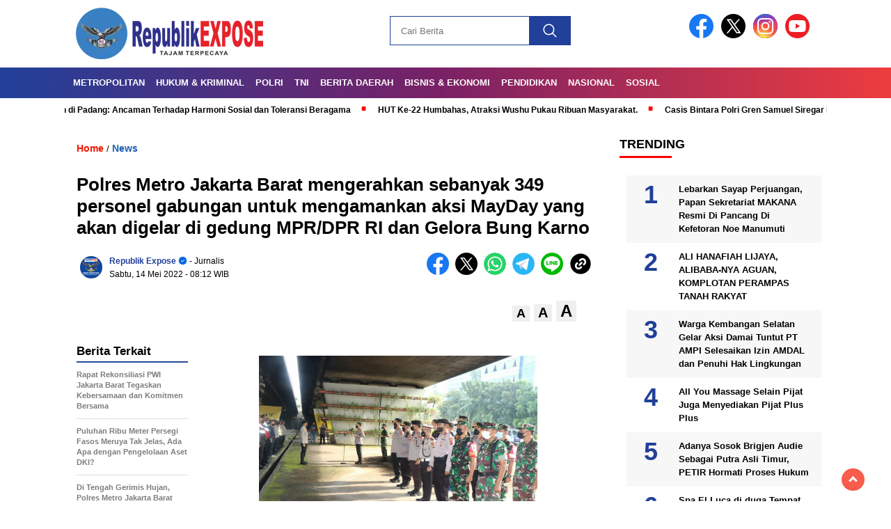

--- FILE ---
content_type: text/html; charset=UTF-8
request_url: https://republikexpose.com/2022/05/14/polres-metro-jakarta-barat-mengerahkan-sebanyak-349-personel-gabungan-untuk-mengamankan-aksi-mayday-yang-akan-digelar-di-gedung-mpr-dpr-ri-dan-gelora-bung-karno/
body_size: 22311
content:
<!doctype html>
<html class="no-js" lang="id" >

<head>
    <meta charset="UTF-8">
    <link href="http://gmpg.org/xfn/11" rel="profile">
    <link href="https://republikexpose.com/xmlrpc.php" rel="pingback">
    <meta http-equiv="x-ua-compatible" content="ie=edge">
    <meta name='robots' content='index, follow, max-image-preview:large, max-snippet:-1, max-video-preview:-1' />
	<style>img:is([sizes="auto" i], [sizes^="auto," i]) { contain-intrinsic-size: 3000px 1500px }</style>
	
	<!-- This site is optimized with the Yoast SEO plugin v26.6 - https://yoast.com/wordpress/plugins/seo/ -->
	<title>Polres Metro Jakarta Barat mengerahkan sebanyak 349 personel gabungan untuk mengamankan aksi MayDay yang akan digelar di gedung MPR/DPR RI dan Gelora Bung Karno - republikexpose.com</title>
	<link rel="canonical" href="https://republikexpose.com/2022/05/14/polres-metro-jakarta-barat-mengerahkan-sebanyak-349-personel-gabungan-untuk-mengamankan-aksi-mayday-yang-akan-digelar-di-gedung-mpr-dpr-ri-dan-gelora-bung-karno/" />
	<meta property="og:locale" content="id_ID" />
	<meta property="og:type" content="article" />
	<meta property="og:title" content="Polres Metro Jakarta Barat mengerahkan sebanyak 349 personel gabungan untuk mengamankan aksi MayDay yang akan digelar di gedung MPR/DPR RI dan Gelora Bung Karno - republikexpose.com" />
	<meta property="og:description" content="Jakarta, RepublikeXpose.com Polres Metro Jakarta Barat mengerahkan sebanyak 349 personel gabungan untuk mengamankan aksi mayday yang akan digelar di gedung Mpr/DPR RI dan Gelora..." />
	<meta property="og:url" content="https://republikexpose.com/2022/05/14/polres-metro-jakarta-barat-mengerahkan-sebanyak-349-personel-gabungan-untuk-mengamankan-aksi-mayday-yang-akan-digelar-di-gedung-mpr-dpr-ri-dan-gelora-bung-karno/" />
	<meta property="og:site_name" content="republikexpose.com" />
	<meta property="article:published_time" content="2022-05-14T07:12:00+00:00" />
	<meta property="og:image" content="https://lh3.googleusercontent.com/-jvNLEEPKafY/Yn9WatNzGLI/AAAAAAAAORA/V-Ev17yq_0QygqAMooS5JCu1O4bbyUmUQCNcBGAsYHQ/s1600/1652512347313582-0.png" />
	<meta name="author" content="Republik Expose" />
	<meta name="twitter:card" content="summary_large_image" />
	<meta name="twitter:label1" content="Ditulis oleh" />
	<meta name="twitter:data1" content="Republik Expose" />
	<meta name="twitter:label2" content="Estimasi waktu membaca" />
	<meta name="twitter:data2" content="1 menit" />
	<script type="application/ld+json" class="yoast-schema-graph">{"@context":"https://schema.org","@graph":[{"@type":"Article","@id":"https://republikexpose.com/2022/05/14/polres-metro-jakarta-barat-mengerahkan-sebanyak-349-personel-gabungan-untuk-mengamankan-aksi-mayday-yang-akan-digelar-di-gedung-mpr-dpr-ri-dan-gelora-bung-karno/#article","isPartOf":{"@id":"https://republikexpose.com/2022/05/14/polres-metro-jakarta-barat-mengerahkan-sebanyak-349-personel-gabungan-untuk-mengamankan-aksi-mayday-yang-akan-digelar-di-gedung-mpr-dpr-ri-dan-gelora-bung-karno/"},"author":{"name":"Republik Expose","@id":"https://republikexpose.com/#/schema/person/689516d83e545a89e8f41442a55d3557"},"headline":"Polres Metro Jakarta Barat mengerahkan sebanyak 349 personel gabungan untuk mengamankan aksi MayDay yang akan digelar di gedung MPR/DPR RI dan Gelora Bung Karno","datePublished":"2022-05-14T07:12:00+00:00","mainEntityOfPage":{"@id":"https://republikexpose.com/2022/05/14/polres-metro-jakarta-barat-mengerahkan-sebanyak-349-personel-gabungan-untuk-mengamankan-aksi-mayday-yang-akan-digelar-di-gedung-mpr-dpr-ri-dan-gelora-bung-karno/"},"wordCount":253,"publisher":{"@id":"https://republikexpose.com/#organization"},"image":{"@id":"https://republikexpose.com/2022/05/14/polres-metro-jakarta-barat-mengerahkan-sebanyak-349-personel-gabungan-untuk-mengamankan-aksi-mayday-yang-akan-digelar-di-gedung-mpr-dpr-ri-dan-gelora-bung-karno/#primaryimage"},"thumbnailUrl":"https://lh3.googleusercontent.com/-jvNLEEPKafY/Yn9WatNzGLI/AAAAAAAAORA/V-Ev17yq_0QygqAMooS5JCu1O4bbyUmUQCNcBGAsYHQ/s1600/1652512347313582-0.png","articleSection":["News"],"inLanguage":"id"},{"@type":"WebPage","@id":"https://republikexpose.com/2022/05/14/polres-metro-jakarta-barat-mengerahkan-sebanyak-349-personel-gabungan-untuk-mengamankan-aksi-mayday-yang-akan-digelar-di-gedung-mpr-dpr-ri-dan-gelora-bung-karno/","url":"https://republikexpose.com/2022/05/14/polres-metro-jakarta-barat-mengerahkan-sebanyak-349-personel-gabungan-untuk-mengamankan-aksi-mayday-yang-akan-digelar-di-gedung-mpr-dpr-ri-dan-gelora-bung-karno/","name":"Polres Metro Jakarta Barat mengerahkan sebanyak 349 personel gabungan untuk mengamankan aksi MayDay yang akan digelar di gedung MPR/DPR RI dan Gelora Bung Karno - republikexpose.com","isPartOf":{"@id":"https://republikexpose.com/#website"},"primaryImageOfPage":{"@id":"https://republikexpose.com/2022/05/14/polres-metro-jakarta-barat-mengerahkan-sebanyak-349-personel-gabungan-untuk-mengamankan-aksi-mayday-yang-akan-digelar-di-gedung-mpr-dpr-ri-dan-gelora-bung-karno/#primaryimage"},"image":{"@id":"https://republikexpose.com/2022/05/14/polres-metro-jakarta-barat-mengerahkan-sebanyak-349-personel-gabungan-untuk-mengamankan-aksi-mayday-yang-akan-digelar-di-gedung-mpr-dpr-ri-dan-gelora-bung-karno/#primaryimage"},"thumbnailUrl":"https://lh3.googleusercontent.com/-jvNLEEPKafY/Yn9WatNzGLI/AAAAAAAAORA/V-Ev17yq_0QygqAMooS5JCu1O4bbyUmUQCNcBGAsYHQ/s1600/1652512347313582-0.png","datePublished":"2022-05-14T07:12:00+00:00","breadcrumb":{"@id":"https://republikexpose.com/2022/05/14/polres-metro-jakarta-barat-mengerahkan-sebanyak-349-personel-gabungan-untuk-mengamankan-aksi-mayday-yang-akan-digelar-di-gedung-mpr-dpr-ri-dan-gelora-bung-karno/#breadcrumb"},"inLanguage":"id","potentialAction":[{"@type":"ReadAction","target":["https://republikexpose.com/2022/05/14/polres-metro-jakarta-barat-mengerahkan-sebanyak-349-personel-gabungan-untuk-mengamankan-aksi-mayday-yang-akan-digelar-di-gedung-mpr-dpr-ri-dan-gelora-bung-karno/"]}]},{"@type":"ImageObject","inLanguage":"id","@id":"https://republikexpose.com/2022/05/14/polres-metro-jakarta-barat-mengerahkan-sebanyak-349-personel-gabungan-untuk-mengamankan-aksi-mayday-yang-akan-digelar-di-gedung-mpr-dpr-ri-dan-gelora-bung-karno/#primaryimage","url":"https://lh3.googleusercontent.com/-jvNLEEPKafY/Yn9WatNzGLI/AAAAAAAAORA/V-Ev17yq_0QygqAMooS5JCu1O4bbyUmUQCNcBGAsYHQ/s1600/1652512347313582-0.png","contentUrl":"https://lh3.googleusercontent.com/-jvNLEEPKafY/Yn9WatNzGLI/AAAAAAAAORA/V-Ev17yq_0QygqAMooS5JCu1O4bbyUmUQCNcBGAsYHQ/s1600/1652512347313582-0.png"},{"@type":"BreadcrumbList","@id":"https://republikexpose.com/2022/05/14/polres-metro-jakarta-barat-mengerahkan-sebanyak-349-personel-gabungan-untuk-mengamankan-aksi-mayday-yang-akan-digelar-di-gedung-mpr-dpr-ri-dan-gelora-bung-karno/#breadcrumb","itemListElement":[{"@type":"ListItem","position":1,"name":"Beranda","item":"https://republikexpose.com/"},{"@type":"ListItem","position":2,"name":"Polres Metro Jakarta Barat mengerahkan sebanyak 349 personel gabungan untuk mengamankan aksi MayDay yang akan digelar di gedung MPR/DPR RI dan Gelora Bung Karno"}]},{"@type":"WebSite","@id":"https://republikexpose.com/#website","url":"https://republikexpose.com/","name":"republikexpose.com","description":"Republik eXpose","publisher":{"@id":"https://republikexpose.com/#organization"},"potentialAction":[{"@type":"SearchAction","target":{"@type":"EntryPoint","urlTemplate":"https://republikexpose.com/?s={search_term_string}"},"query-input":{"@type":"PropertyValueSpecification","valueRequired":true,"valueName":"search_term_string"}}],"inLanguage":"id"},{"@type":"Organization","@id":"https://republikexpose.com/#organization","name":"republikexpose.com","url":"https://republikexpose.com/","logo":{"@type":"ImageObject","inLanguage":"id","@id":"https://republikexpose.com/#/schema/logo/image/","url":"https://republikexpose.com/wp-content/uploads/2025/08/republikexpose-logo.webp","contentUrl":"https://republikexpose.com/wp-content/uploads/2025/08/republikexpose-logo.webp","width":400,"height":77,"caption":"republikexpose.com"},"image":{"@id":"https://republikexpose.com/#/schema/logo/image/"}},{"@type":"Person","@id":"https://republikexpose.com/#/schema/person/689516d83e545a89e8f41442a55d3557","name":"Republik Expose","image":{"@type":"ImageObject","inLanguage":"id","@id":"https://republikexpose.com/#/schema/person/image/","url":"https://secure.gravatar.com/avatar/070467f794220bbc96a8e45b66bb398b2e8f34ef6fcc5393c2cfa2fc1ac1243f?s=96&d=mm&r=g","contentUrl":"https://secure.gravatar.com/avatar/070467f794220bbc96a8e45b66bb398b2e8f34ef6fcc5393c2cfa2fc1ac1243f?s=96&d=mm&r=g","caption":"Republik Expose"},"sameAs":["http://republikexpose.com"],"url":"https://republikexpose.com/author/10109f046d649973/"}]}</script>
	<!-- / Yoast SEO plugin. -->


<link rel='dns-prefetch' href='//cdnjs.cloudflare.com' />
<link rel='dns-prefetch' href='//fonts.googleapis.com' />
<link rel="alternate" type="application/rss+xml" title="republikexpose.com &raquo; Feed" href="https://republikexpose.com/feed/" />
<link rel="alternate" type="application/rss+xml" title="republikexpose.com &raquo; Umpan Komentar" href="https://republikexpose.com/comments/feed/" />
<script id="wpp-js" src="https://republikexpose.com/wp-content/plugins/wordpress-popular-posts/assets/js/wpp.min.js?ver=7.3.6" data-sampling="0" data-sampling-rate="100" data-api-url="https://republikexpose.com/wp-json/wordpress-popular-posts" data-post-id="1883" data-token="c9a9d62857" data-lang="0" data-debug="0"></script>
<script>
window._wpemojiSettings = {"baseUrl":"https:\/\/s.w.org\/images\/core\/emoji\/16.0.1\/72x72\/","ext":".png","svgUrl":"https:\/\/s.w.org\/images\/core\/emoji\/16.0.1\/svg\/","svgExt":".svg","source":{"concatemoji":"https:\/\/republikexpose.com\/wp-includes\/js\/wp-emoji-release.min.js?ver=6.8.3"}};
/*! This file is auto-generated */
!function(s,n){var o,i,e;function c(e){try{var t={supportTests:e,timestamp:(new Date).valueOf()};sessionStorage.setItem(o,JSON.stringify(t))}catch(e){}}function p(e,t,n){e.clearRect(0,0,e.canvas.width,e.canvas.height),e.fillText(t,0,0);var t=new Uint32Array(e.getImageData(0,0,e.canvas.width,e.canvas.height).data),a=(e.clearRect(0,0,e.canvas.width,e.canvas.height),e.fillText(n,0,0),new Uint32Array(e.getImageData(0,0,e.canvas.width,e.canvas.height).data));return t.every(function(e,t){return e===a[t]})}function u(e,t){e.clearRect(0,0,e.canvas.width,e.canvas.height),e.fillText(t,0,0);for(var n=e.getImageData(16,16,1,1),a=0;a<n.data.length;a++)if(0!==n.data[a])return!1;return!0}function f(e,t,n,a){switch(t){case"flag":return n(e,"\ud83c\udff3\ufe0f\u200d\u26a7\ufe0f","\ud83c\udff3\ufe0f\u200b\u26a7\ufe0f")?!1:!n(e,"\ud83c\udde8\ud83c\uddf6","\ud83c\udde8\u200b\ud83c\uddf6")&&!n(e,"\ud83c\udff4\udb40\udc67\udb40\udc62\udb40\udc65\udb40\udc6e\udb40\udc67\udb40\udc7f","\ud83c\udff4\u200b\udb40\udc67\u200b\udb40\udc62\u200b\udb40\udc65\u200b\udb40\udc6e\u200b\udb40\udc67\u200b\udb40\udc7f");case"emoji":return!a(e,"\ud83e\udedf")}return!1}function g(e,t,n,a){var r="undefined"!=typeof WorkerGlobalScope&&self instanceof WorkerGlobalScope?new OffscreenCanvas(300,150):s.createElement("canvas"),o=r.getContext("2d",{willReadFrequently:!0}),i=(o.textBaseline="top",o.font="600 32px Arial",{});return e.forEach(function(e){i[e]=t(o,e,n,a)}),i}function t(e){var t=s.createElement("script");t.src=e,t.defer=!0,s.head.appendChild(t)}"undefined"!=typeof Promise&&(o="wpEmojiSettingsSupports",i=["flag","emoji"],n.supports={everything:!0,everythingExceptFlag:!0},e=new Promise(function(e){s.addEventListener("DOMContentLoaded",e,{once:!0})}),new Promise(function(t){var n=function(){try{var e=JSON.parse(sessionStorage.getItem(o));if("object"==typeof e&&"number"==typeof e.timestamp&&(new Date).valueOf()<e.timestamp+604800&&"object"==typeof e.supportTests)return e.supportTests}catch(e){}return null}();if(!n){if("undefined"!=typeof Worker&&"undefined"!=typeof OffscreenCanvas&&"undefined"!=typeof URL&&URL.createObjectURL&&"undefined"!=typeof Blob)try{var e="postMessage("+g.toString()+"("+[JSON.stringify(i),f.toString(),p.toString(),u.toString()].join(",")+"));",a=new Blob([e],{type:"text/javascript"}),r=new Worker(URL.createObjectURL(a),{name:"wpTestEmojiSupports"});return void(r.onmessage=function(e){c(n=e.data),r.terminate(),t(n)})}catch(e){}c(n=g(i,f,p,u))}t(n)}).then(function(e){for(var t in e)n.supports[t]=e[t],n.supports.everything=n.supports.everything&&n.supports[t],"flag"!==t&&(n.supports.everythingExceptFlag=n.supports.everythingExceptFlag&&n.supports[t]);n.supports.everythingExceptFlag=n.supports.everythingExceptFlag&&!n.supports.flag,n.DOMReady=!1,n.readyCallback=function(){n.DOMReady=!0}}).then(function(){return e}).then(function(){var e;n.supports.everything||(n.readyCallback(),(e=n.source||{}).concatemoji?t(e.concatemoji):e.wpemoji&&e.twemoji&&(t(e.twemoji),t(e.wpemoji)))}))}((window,document),window._wpemojiSettings);
</script>
<style id='wp-emoji-styles-inline-css'>

	img.wp-smiley, img.emoji {
		display: inline !important;
		border: none !important;
		box-shadow: none !important;
		height: 1em !important;
		width: 1em !important;
		margin: 0 0.07em !important;
		vertical-align: -0.1em !important;
		background: none !important;
		padding: 0 !important;
	}
</style>
<link rel='stylesheet' id='wp-block-library-css' href='https://republikexpose.com/wp-includes/css/dist/block-library/style.min.css?ver=6.8.3' media='all' />
<style id='classic-theme-styles-inline-css'>
/*! This file is auto-generated */
.wp-block-button__link{color:#fff;background-color:#32373c;border-radius:9999px;box-shadow:none;text-decoration:none;padding:calc(.667em + 2px) calc(1.333em + 2px);font-size:1.125em}.wp-block-file__button{background:#32373c;color:#fff;text-decoration:none}
</style>
<style id='global-styles-inline-css'>
:root{--wp--preset--aspect-ratio--square: 1;--wp--preset--aspect-ratio--4-3: 4/3;--wp--preset--aspect-ratio--3-4: 3/4;--wp--preset--aspect-ratio--3-2: 3/2;--wp--preset--aspect-ratio--2-3: 2/3;--wp--preset--aspect-ratio--16-9: 16/9;--wp--preset--aspect-ratio--9-16: 9/16;--wp--preset--color--black: #000000;--wp--preset--color--cyan-bluish-gray: #abb8c3;--wp--preset--color--white: #ffffff;--wp--preset--color--pale-pink: #f78da7;--wp--preset--color--vivid-red: #cf2e2e;--wp--preset--color--luminous-vivid-orange: #ff6900;--wp--preset--color--luminous-vivid-amber: #fcb900;--wp--preset--color--light-green-cyan: #7bdcb5;--wp--preset--color--vivid-green-cyan: #00d084;--wp--preset--color--pale-cyan-blue: #8ed1fc;--wp--preset--color--vivid-cyan-blue: #0693e3;--wp--preset--color--vivid-purple: #9b51e0;--wp--preset--gradient--vivid-cyan-blue-to-vivid-purple: linear-gradient(135deg,rgba(6,147,227,1) 0%,rgb(155,81,224) 100%);--wp--preset--gradient--light-green-cyan-to-vivid-green-cyan: linear-gradient(135deg,rgb(122,220,180) 0%,rgb(0,208,130) 100%);--wp--preset--gradient--luminous-vivid-amber-to-luminous-vivid-orange: linear-gradient(135deg,rgba(252,185,0,1) 0%,rgba(255,105,0,1) 100%);--wp--preset--gradient--luminous-vivid-orange-to-vivid-red: linear-gradient(135deg,rgba(255,105,0,1) 0%,rgb(207,46,46) 100%);--wp--preset--gradient--very-light-gray-to-cyan-bluish-gray: linear-gradient(135deg,rgb(238,238,238) 0%,rgb(169,184,195) 100%);--wp--preset--gradient--cool-to-warm-spectrum: linear-gradient(135deg,rgb(74,234,220) 0%,rgb(151,120,209) 20%,rgb(207,42,186) 40%,rgb(238,44,130) 60%,rgb(251,105,98) 80%,rgb(254,248,76) 100%);--wp--preset--gradient--blush-light-purple: linear-gradient(135deg,rgb(255,206,236) 0%,rgb(152,150,240) 100%);--wp--preset--gradient--blush-bordeaux: linear-gradient(135deg,rgb(254,205,165) 0%,rgb(254,45,45) 50%,rgb(107,0,62) 100%);--wp--preset--gradient--luminous-dusk: linear-gradient(135deg,rgb(255,203,112) 0%,rgb(199,81,192) 50%,rgb(65,88,208) 100%);--wp--preset--gradient--pale-ocean: linear-gradient(135deg,rgb(255,245,203) 0%,rgb(182,227,212) 50%,rgb(51,167,181) 100%);--wp--preset--gradient--electric-grass: linear-gradient(135deg,rgb(202,248,128) 0%,rgb(113,206,126) 100%);--wp--preset--gradient--midnight: linear-gradient(135deg,rgb(2,3,129) 0%,rgb(40,116,252) 100%);--wp--preset--font-size--small: 13px;--wp--preset--font-size--medium: 20px;--wp--preset--font-size--large: 36px;--wp--preset--font-size--x-large: 42px;--wp--preset--spacing--20: 0.44rem;--wp--preset--spacing--30: 0.67rem;--wp--preset--spacing--40: 1rem;--wp--preset--spacing--50: 1.5rem;--wp--preset--spacing--60: 2.25rem;--wp--preset--spacing--70: 3.38rem;--wp--preset--spacing--80: 5.06rem;--wp--preset--shadow--natural: 6px 6px 9px rgba(0, 0, 0, 0.2);--wp--preset--shadow--deep: 12px 12px 50px rgba(0, 0, 0, 0.4);--wp--preset--shadow--sharp: 6px 6px 0px rgba(0, 0, 0, 0.2);--wp--preset--shadow--outlined: 6px 6px 0px -3px rgba(255, 255, 255, 1), 6px 6px rgba(0, 0, 0, 1);--wp--preset--shadow--crisp: 6px 6px 0px rgba(0, 0, 0, 1);}:where(.is-layout-flex){gap: 0.5em;}:where(.is-layout-grid){gap: 0.5em;}body .is-layout-flex{display: flex;}.is-layout-flex{flex-wrap: wrap;align-items: center;}.is-layout-flex > :is(*, div){margin: 0;}body .is-layout-grid{display: grid;}.is-layout-grid > :is(*, div){margin: 0;}:where(.wp-block-columns.is-layout-flex){gap: 2em;}:where(.wp-block-columns.is-layout-grid){gap: 2em;}:where(.wp-block-post-template.is-layout-flex){gap: 1.25em;}:where(.wp-block-post-template.is-layout-grid){gap: 1.25em;}.has-black-color{color: var(--wp--preset--color--black) !important;}.has-cyan-bluish-gray-color{color: var(--wp--preset--color--cyan-bluish-gray) !important;}.has-white-color{color: var(--wp--preset--color--white) !important;}.has-pale-pink-color{color: var(--wp--preset--color--pale-pink) !important;}.has-vivid-red-color{color: var(--wp--preset--color--vivid-red) !important;}.has-luminous-vivid-orange-color{color: var(--wp--preset--color--luminous-vivid-orange) !important;}.has-luminous-vivid-amber-color{color: var(--wp--preset--color--luminous-vivid-amber) !important;}.has-light-green-cyan-color{color: var(--wp--preset--color--light-green-cyan) !important;}.has-vivid-green-cyan-color{color: var(--wp--preset--color--vivid-green-cyan) !important;}.has-pale-cyan-blue-color{color: var(--wp--preset--color--pale-cyan-blue) !important;}.has-vivid-cyan-blue-color{color: var(--wp--preset--color--vivid-cyan-blue) !important;}.has-vivid-purple-color{color: var(--wp--preset--color--vivid-purple) !important;}.has-black-background-color{background-color: var(--wp--preset--color--black) !important;}.has-cyan-bluish-gray-background-color{background-color: var(--wp--preset--color--cyan-bluish-gray) !important;}.has-white-background-color{background-color: var(--wp--preset--color--white) !important;}.has-pale-pink-background-color{background-color: var(--wp--preset--color--pale-pink) !important;}.has-vivid-red-background-color{background-color: var(--wp--preset--color--vivid-red) !important;}.has-luminous-vivid-orange-background-color{background-color: var(--wp--preset--color--luminous-vivid-orange) !important;}.has-luminous-vivid-amber-background-color{background-color: var(--wp--preset--color--luminous-vivid-amber) !important;}.has-light-green-cyan-background-color{background-color: var(--wp--preset--color--light-green-cyan) !important;}.has-vivid-green-cyan-background-color{background-color: var(--wp--preset--color--vivid-green-cyan) !important;}.has-pale-cyan-blue-background-color{background-color: var(--wp--preset--color--pale-cyan-blue) !important;}.has-vivid-cyan-blue-background-color{background-color: var(--wp--preset--color--vivid-cyan-blue) !important;}.has-vivid-purple-background-color{background-color: var(--wp--preset--color--vivid-purple) !important;}.has-black-border-color{border-color: var(--wp--preset--color--black) !important;}.has-cyan-bluish-gray-border-color{border-color: var(--wp--preset--color--cyan-bluish-gray) !important;}.has-white-border-color{border-color: var(--wp--preset--color--white) !important;}.has-pale-pink-border-color{border-color: var(--wp--preset--color--pale-pink) !important;}.has-vivid-red-border-color{border-color: var(--wp--preset--color--vivid-red) !important;}.has-luminous-vivid-orange-border-color{border-color: var(--wp--preset--color--luminous-vivid-orange) !important;}.has-luminous-vivid-amber-border-color{border-color: var(--wp--preset--color--luminous-vivid-amber) !important;}.has-light-green-cyan-border-color{border-color: var(--wp--preset--color--light-green-cyan) !important;}.has-vivid-green-cyan-border-color{border-color: var(--wp--preset--color--vivid-green-cyan) !important;}.has-pale-cyan-blue-border-color{border-color: var(--wp--preset--color--pale-cyan-blue) !important;}.has-vivid-cyan-blue-border-color{border-color: var(--wp--preset--color--vivid-cyan-blue) !important;}.has-vivid-purple-border-color{border-color: var(--wp--preset--color--vivid-purple) !important;}.has-vivid-cyan-blue-to-vivid-purple-gradient-background{background: var(--wp--preset--gradient--vivid-cyan-blue-to-vivid-purple) !important;}.has-light-green-cyan-to-vivid-green-cyan-gradient-background{background: var(--wp--preset--gradient--light-green-cyan-to-vivid-green-cyan) !important;}.has-luminous-vivid-amber-to-luminous-vivid-orange-gradient-background{background: var(--wp--preset--gradient--luminous-vivid-amber-to-luminous-vivid-orange) !important;}.has-luminous-vivid-orange-to-vivid-red-gradient-background{background: var(--wp--preset--gradient--luminous-vivid-orange-to-vivid-red) !important;}.has-very-light-gray-to-cyan-bluish-gray-gradient-background{background: var(--wp--preset--gradient--very-light-gray-to-cyan-bluish-gray) !important;}.has-cool-to-warm-spectrum-gradient-background{background: var(--wp--preset--gradient--cool-to-warm-spectrum) !important;}.has-blush-light-purple-gradient-background{background: var(--wp--preset--gradient--blush-light-purple) !important;}.has-blush-bordeaux-gradient-background{background: var(--wp--preset--gradient--blush-bordeaux) !important;}.has-luminous-dusk-gradient-background{background: var(--wp--preset--gradient--luminous-dusk) !important;}.has-pale-ocean-gradient-background{background: var(--wp--preset--gradient--pale-ocean) !important;}.has-electric-grass-gradient-background{background: var(--wp--preset--gradient--electric-grass) !important;}.has-midnight-gradient-background{background: var(--wp--preset--gradient--midnight) !important;}.has-small-font-size{font-size: var(--wp--preset--font-size--small) !important;}.has-medium-font-size{font-size: var(--wp--preset--font-size--medium) !important;}.has-large-font-size{font-size: var(--wp--preset--font-size--large) !important;}.has-x-large-font-size{font-size: var(--wp--preset--font-size--x-large) !important;}
:where(.wp-block-post-template.is-layout-flex){gap: 1.25em;}:where(.wp-block-post-template.is-layout-grid){gap: 1.25em;}
:where(.wp-block-columns.is-layout-flex){gap: 2em;}:where(.wp-block-columns.is-layout-grid){gap: 2em;}
:root :where(.wp-block-pullquote){font-size: 1.5em;line-height: 1.6;}
</style>
<link rel='stylesheet' id='wordpress-popular-posts-css-css' href='https://republikexpose.com/wp-content/plugins/wordpress-popular-posts/assets/css/wpp.css?ver=7.3.6' media='all' />
<link rel='stylesheet' id='styleku-css' href='https://republikexpose.com/wp-content/themes/nomina/style.css?ver=2.1' media='all' />
<link rel='stylesheet' id='lightslidercss-css' href='https://republikexpose.com/wp-content/themes/nomina/css/lightslider.min.css?ver=1.1' media='all' />
<link rel='stylesheet' id='flexslidercss-css' href='https://republikexpose.com/wp-content/themes/nomina/css/flexslider.css?ver=1.1' media='all' />
<link rel='stylesheet' id='owlcss-css' href='https://republikexpose.com/wp-content/themes/nomina/css/owl.carousel.min.css?ver=2.1' media='all' />
<link rel='stylesheet' id='swiper-css-css' href='https://cdnjs.cloudflare.com/ajax/libs/Swiper/11.0.5/swiper-bundle.css?ver=11.0.5' media='all' />
<link rel='stylesheet' id='google-fonts-css' href='https://fonts.googleapis.com/css2?family=Arial:ital,wght@0,400;0,700;1,400;1,700&#038;display=swap' media='all' />
<script src="https://republikexpose.com/wp-includes/js/jquery/jquery.min.js?ver=3.7.1" id="jquery-core-js"></script>
<script src="https://republikexpose.com/wp-includes/js/jquery/jquery-migrate.min.js?ver=3.4.1" id="jquery-migrate-js"></script>
<script src="https://republikexpose.com/wp-content/themes/nomina/js/owl.carousel.min.js?ver=1" id="owljs-js"></script>
<script src="https://republikexpose.com/wp-content/themes/nomina/js/lightslider.min.js?ver=6.8.3" id="lightslider-js"></script>
<script src="https://cdnjs.cloudflare.com/ajax/libs/Swiper/11.0.5/swiper-bundle.min.js?ver=11.0.5" id="script-swipe-js"></script>
<link rel="https://api.w.org/" href="https://republikexpose.com/wp-json/" /><link rel="alternate" title="JSON" type="application/json" href="https://republikexpose.com/wp-json/wp/v2/posts/1883" /><meta name="generator" content="WordPress 6.8.3" />
<link rel='shortlink' href='https://republikexpose.com/?p=1883' />
<link rel="alternate" title="oEmbed (JSON)" type="application/json+oembed" href="https://republikexpose.com/wp-json/oembed/1.0/embed?url=https%3A%2F%2Frepublikexpose.com%2F2022%2F05%2F14%2Fpolres-metro-jakarta-barat-mengerahkan-sebanyak-349-personel-gabungan-untuk-mengamankan-aksi-mayday-yang-akan-digelar-di-gedung-mpr-dpr-ri-dan-gelora-bung-karno%2F" />
<link rel="alternate" title="oEmbed (XML)" type="text/xml+oembed" href="https://republikexpose.com/wp-json/oembed/1.0/embed?url=https%3A%2F%2Frepublikexpose.com%2F2022%2F05%2F14%2Fpolres-metro-jakarta-barat-mengerahkan-sebanyak-349-personel-gabungan-untuk-mengamankan-aksi-mayday-yang-akan-digelar-di-gedung-mpr-dpr-ri-dan-gelora-bung-karno%2F&#038;format=xml" />
<meta property="fb:app_id" content=""/>            <style id="wpp-loading-animation-styles">@-webkit-keyframes bgslide{from{background-position-x:0}to{background-position-x:-200%}}@keyframes bgslide{from{background-position-x:0}to{background-position-x:-200%}}.wpp-widget-block-placeholder,.wpp-shortcode-placeholder{margin:0 auto;width:60px;height:3px;background:#dd3737;background:linear-gradient(90deg,#dd3737 0%,#571313 10%,#dd3737 100%);background-size:200% auto;border-radius:3px;-webkit-animation:bgslide 1s infinite linear;animation:bgslide 1s infinite linear}</style>
                     <style>
             .menu-utama > li > a, .headline-judul a, .news-feed-judul, .news-feed-judul-block, .news-feed-list .kategori, .judul-sidebar-right, .judul-sidebar-left, .judul-sidebar-single, .single-kategori a span, .judul-label-kategori span, .kategori-mobile, .category-kategori a, .wpp-list > li > a, .recent-post-widget a, .page-numbers, .menu-bawah li a, #category-content h2 a, .category-text-wrap, .judul-label-kategori, .category-kategori, .headline-label, .search-form .search-field, .recent-post-widget .waktu, .single-kategori a, #single-content h1, .tanggal-single, .related-post-wrap, .caption-photo, .tagname, .tagname a, .footer-copyright, .judul-berita-pilihan, .kategori-berita-pilihan, #berita-pilihan h2 a, #page-content h1, .judul-berita-rekomendasi, .kategori-berita-rekomendasi, #berita-rekomendasi h2, .mobile-berita-terbaru .berita-terbaru, .judul-berita-terbaru a, .mobile-kategori-berita-terbaru, .tanggal-berita-terbaru, .news-feed-text-block .tanggal, .menu-utama > li > ul.sub-menu > li a, .mobile-menu-kiri li a, .judul-headline, a.slider-kategori, a.judul-slider, .judul-thumbnail, .alamat, .before-widget, .before-widget select, .before-widget ul li a, .before-widget ul li, .nama-penulis, .desktop-berita-terbaru .berita-terbaru, .desktop-berita-terbaru-box p, .desktop-kategori-berita-terbaru, .error404 p, .headline-label-mobile-dua, h2.headline-judul-mobile-dua a, .wrap-text-headline-dua .tanggal, .judul-berita-pilihan, .before-widget h2, .judul-sidebar-right, .judul-sidebar-single, .marquee-baru a, .marquee-baru .inner a, .headline-tiga-text-wrap-mobile h2 a, .totalpembaca, h2.headline-judul-mobile a, .headline-label-mobile, .menu-network-wrap, .network-title, .menu-network-wrap a { 
    font-family: 'Arial', sans-serif; }  
             
.single-article-text, .single-article-text p { 
    font-family: 'Arial', sans-serif; 
    font-size: 16px; }    
             
#single-content figcaption.wp-element-caption, .wp-caption, .caption-photo, .caption-photo-buka-tutup {
      font-family: 'Arial', sans-serif; 
             }

        
                     
.menu-utama > li > a, .menu-bawah > li > a, .menu-utama > li > ul.sub-menu > li a { 
    font-size: 
    13px; }
             
             
                 .menu-utama { text-align: left; }
                     
                          #single-content h1 { text-align: left}
             
             
    .single-kategori { text-align: left; }
    
                               .fluid-nav, footer, .scroll-to-continue, .ad-middle .ad-title, .ad-middle .scroll-to-resume, .tagname span, .tagname a:hover, .headline-tiga-text-wrap-mobile {background: #21409a;
background: linear-gradient(90deg, rgba(33,64,154,1) 0%, rgba(121,33,102,1) 49%, rgba(237,60,63,1) 100%);} 
.menu-utama { background: transparent;}
.nama-penulis a, single-kategori a, .single-article-text p a, .single-article-text h1 a, .single-article-text h2 a, .single-article-text h3 a, .single-article-text h4 a, .single-article-text h5 a, .single-article-text h6 a, .single-article-text ul li a, .single-article-text ol li a, .single-article-text div a, .single-article-text a, .judul-desktop-berita-terbaru:hover, .wpp-list > li > a.wpp-post-title:before, .recent-post-widget a:hover {color: #21409a}
.search-submit, .menu-utama > li > ul.sub-menu, .nav-links .current, .page-numbers:hover, .menu-utama > li > a:hover, .page-link-wrap span.current, .page-link-wrap a:hover {background: #21409a }
.search-submit, .search-form .search-field, .mobile-menu-kiri-wrap form.search-form, .page-link-wrap span.current, a.post-page-numbers {border-color: #21409a}
.line-satu, .line-dua, .line-tiga {background: #21409a }
.menu-utama > .current-menu-item > a {background-color: 172d6c}
footer { border-color: #21409a;}        
                    .headline-tiga-text-wrap-mobile h2 a { color: #fff; }
                    
    
             
             
         </style>
    <link rel="icon" href="https://republikexpose.com/wp-content/uploads/2023/06/cropped-IMG-20230617-WA0007-32x32.jpg" sizes="32x32" />
<link rel="icon" href="https://republikexpose.com/wp-content/uploads/2023/06/cropped-IMG-20230617-WA0007-192x192.jpg" sizes="192x192" />
<link rel="apple-touch-icon" href="https://republikexpose.com/wp-content/uploads/2023/06/cropped-IMG-20230617-WA0007-180x180.jpg" />
<meta name="msapplication-TileImage" content="https://republikexpose.com/wp-content/uploads/2023/06/cropped-IMG-20230617-WA0007-270x270.jpg" />
    <meta name="viewport" content="width=device-width, initial-scale=1, shrink-to-fit=no">
    <meta name="theme-color" content="#1B5DAF" />
	<link rel="preconnect" href="https://fonts.googleapis.com">
<link rel="preconnect" href="https://fonts.gstatic.com" crossorigin>

	<style>
	
		.search-submit { background-image: url('https://republikexpose.com/wp-content/themes/nomina/img/icons8-search.svg'); background-repeat: no-repeat; background-position: 50% 50%; background-size: 40%; }
		
				#sidebar-right, #sidebar-single {top: 170px;}
		
		        .logged-in header{
            top: 0 !important;
        }
		
	</style>
	
</head>

<body class="wp-singular post-template-default single single-post postid-1883 single-format-standard wp-custom-logo wp-embed-responsive wp-theme-nomina">
	  		<div id="sidebar-banner-bawah">
			<div>
			
		</div><!-- sidebar-banner-bawah WRAP -->
</div><!-- sidebar-banner-bawah BANNER -->	
    <header>
		<div class="header-fixed">
			<div class="header-shrink">
				
			
 <a id="logo" href="https://republikexpose.com/" rel="home"> <img src="https://republikexpose.com/wp-content/uploads/2025/08/republikexpose-logo.webp" alt="logo" width="400" height="77" /></a>				
<div class="media-social-header">
				<a title="facebook" class="facebook-header" href="https://facebook.com" target="_blank"><img src="https://republikexpose.com/wp-content/themes/nomina/img/fb-icon.svg" alt="facebook" width="35" height="35" /></a>
				<a title="twitter" class="twitter-header" href="https://twitter.com" target="_blank"><img src="https://republikexpose.com/wp-content/themes/nomina/img/twitter-icon-baru.svg" alt="twiter" width="35" height="35"  /></a>
				<a title="instagram" class="instagram-header" href="https://instagram.com" target="_blank"><img src="https://republikexpose.com/wp-content/themes/nomina/img/instagram-icon.svg" alt="instagram" width="35" height="35"  /></a>
				<a title="youtube" class="youtube-header" href="https://youtube.com" target="_blank"><img src="https://republikexpose.com/wp-content/themes/nomina/img/youtube-icon.svg" alt="youtube" width="35" height="35"  /></a>
		 

			</div>
			
			<form method="get" class="search-form" action="https://republikexpose.com/">
  <input 
    type="text" 
    class="search-field" 
    name="s" 
    placeholder="Cari Berita" 
    value="" 
  />
  <input 
    type="submit" 
    class="search-submit" 
    value="" 
  />
</form>
   
			<div class="hamburger-button">
				<div class="line-satu"></div>
				<div class="line-dua"></div>
				<div class="line-tiga"></div>
			</div><!-- akhir hamburger-button -->
			<div class="mobile-menu-kiri-wrap">
		<a id="logo-menu-kiri" href="https://republikexpose.com/" rel="home"> <img src="https://republikexpose.com/wp-content/uploads/2025/08/republikexpose-logo.webp" alt="logo"></a><span class="close-button-hamburger">&#10006;</span>
				<div class="clr"></div>
				<form method="get" class="search-form" action="https://republikexpose.com/">
  <input 
    type="text" 
    class="search-field" 
    name="s" 
    placeholder="Cari Berita" 
    value="" 
  />
  <input 
    type="submit" 
    class="search-submit" 
    value="" 
  />
</form>
   
			<div class="menu-main-menu-container"><ul id="menu-main-menu" class="mobile-menu-kiri"><li id="menu-item-17064" class="menu-item menu-item-type-taxonomy menu-item-object-category menu-item-17064"><a href="https://republikexpose.com/metropolitan/">Metropolitan</a></li>
<li id="menu-item-4608" class="menu-item menu-item-type-taxonomy menu-item-object-category menu-item-4608"><a href="https://republikexpose.com/hukum-kriminal/">Hukum &amp; Kriminal</a></li>
<li id="menu-item-17062" class="menu-item menu-item-type-taxonomy menu-item-object-category menu-item-17062"><a href="https://republikexpose.com/polri/">POLRI</a></li>
<li id="menu-item-17066" class="menu-item menu-item-type-taxonomy menu-item-object-category menu-item-17066"><a href="https://republikexpose.com/tni/">TNI</a></li>
<li id="menu-item-17059" class="menu-item menu-item-type-taxonomy menu-item-object-category menu-item-17059"><a href="https://republikexpose.com/berita-daerah/">Berita Daerah</a></li>
<li id="menu-item-4606" class="menu-item menu-item-type-taxonomy menu-item-object-category menu-item-4606"><a href="https://republikexpose.com/bisnis-ekonomi/">Bisnis &amp; Ekonomi</a></li>
<li id="menu-item-17060" class="menu-item menu-item-type-taxonomy menu-item-object-category menu-item-17060"><a href="https://republikexpose.com/pendidikan/">Pendidikan</a></li>
<li id="menu-item-17061" class="menu-item menu-item-type-taxonomy menu-item-object-category menu-item-17061"><a href="https://republikexpose.com/nasional/">Nasional</a></li>
<li id="menu-item-17063" class="menu-item menu-item-type-taxonomy menu-item-object-category menu-item-17063"><a href="https://republikexpose.com/sosial/">Sosial</a></li>
</ul></div>	
			</div><!-- akhir mobile-menu-kiri-wrap -->
		
<div class="clr">
	
		</div>
		</div><!-- akhir header shrink -->
			<div class="fluid-nav">
		<div class="menu-main-menu-container"><ul id="menu-main-menu-1" class="menu-utama"><li class="menu-item menu-item-type-taxonomy menu-item-object-category menu-item-17064"><a href="https://republikexpose.com/metropolitan/">Metropolitan</a></li>
<li class="menu-item menu-item-type-taxonomy menu-item-object-category menu-item-4608"><a href="https://republikexpose.com/hukum-kriminal/">Hukum &amp; Kriminal</a></li>
<li class="menu-item menu-item-type-taxonomy menu-item-object-category menu-item-17062"><a href="https://republikexpose.com/polri/">POLRI</a></li>
<li class="menu-item menu-item-type-taxonomy menu-item-object-category menu-item-17066"><a href="https://republikexpose.com/tni/">TNI</a></li>
<li class="menu-item menu-item-type-taxonomy menu-item-object-category menu-item-17059"><a href="https://republikexpose.com/berita-daerah/">Berita Daerah</a></li>
<li class="menu-item menu-item-type-taxonomy menu-item-object-category menu-item-4606"><a href="https://republikexpose.com/bisnis-ekonomi/">Bisnis &amp; Ekonomi</a></li>
<li class="menu-item menu-item-type-taxonomy menu-item-object-category menu-item-17060"><a href="https://republikexpose.com/pendidikan/">Pendidikan</a></li>
<li class="menu-item menu-item-type-taxonomy menu-item-object-category menu-item-17061"><a href="https://republikexpose.com/nasional/">Nasional</a></li>
<li class="menu-item menu-item-type-taxonomy menu-item-object-category menu-item-17063"><a href="https://republikexpose.com/sosial/">Sosial</a></li>
</ul></div> </div><!-- akhir fluid nav -->
		
						<!-- marquee -->
	
	<div class="marquee-baru">
		<div class="inner-wrap">
		 <div class="inner">
    <p>
			 <a href="https://republikexpose.com/2025/07/30/perusakan-rumah-ibadah-di-padang-ancaman-terhadap-harmoni-sosial-dan-toleransi-beragama/">Perusakan Rumah Ibadah di Padang: Ancaman Terhadap Harmoni Sosial dan Toleransi Beragama</a>   
                    	 <a href="https://republikexpose.com/2025/07/29/hut-ke-22-humbahas-atraksi-wushu-pukau-ribuan-masyarakat/">HUT Ke-22 Humbahas, Atraksi Wushu Pukau Ribuan Masyarakat.</a>   
                    	 <a href="https://republikexpose.com/2025/07/29/casis-bintara-polri-gren-samuel-siregar-minta-doa-restu-kepada-bupati-humbahas/">Casis Bintara Polri Gren Samuel Siregar Minta Doa Restu Kepada Bupati Humbahas.</a>   
                    		  </p>
			 </div>
  </div><!-- akhir inner-wrap -->
		</div>  <!-- akhir div marquee -->
				
		</div><!-- akhir header fixed -->
    </header>
	<div class="add-height"></div>
					

<div id="sidebar-banner-160x600-kanan">
			<div>
			
		</div><!-- sidebar-banner-160x600-kanan WRAP -->
</div><!-- sidebar-banner-160x600-kanan BANNER -->
<div id="sidebar-banner-160x600-kiri">
			<div>
			
		</div><!-- sidebar-banner-160x600-kiri WRAP -->
</div><!-- sidebar-banner-160x600-kiri BANNER -->
<div id="single-content-wrap">
<div id="single-content" class="post-17020 post type-post status-publish format-standard has-post-thumbnail hentry category-berita-daerah category-doloksanggul category-news category-sumatra-utara tag-breaking-news">
	<!-- start breadcrumbs -->
	<!-- end breadcrumbs -->
			<div class="wrap-kategori-tanggal">
                <p class="single-kategori"><a href="https://republikexpose.com"><span>Home</span></a> / <a href="https://republikexpose.com/news/" rel="category tag">News</a></p>
	</div>
	<h1>Polres Metro Jakarta Barat mengerahkan sebanyak 349 personel gabungan untuk mengamankan aksi MayDay yang akan digelar di gedung MPR/DPR RI dan Gelora Bung Karno</h1>
	<div class="container-single-meta">
		
		<p class="foto-penulis">
	    	<img alt='' src='https://secure.gravatar.com/avatar/070467f794220bbc96a8e45b66bb398b2e8f34ef6fcc5393c2cfa2fc1ac1243f?s=32&#038;d=mm&#038;r=g' srcset='https://secure.gravatar.com/avatar/070467f794220bbc96a8e45b66bb398b2e8f34ef6fcc5393c2cfa2fc1ac1243f?s=64&#038;d=mm&#038;r=g 2x' class='avatar avatar-32 photo' height='32' width='32' decoding='async'/> </p> 		<div class="group-penulis-dan-tanggal">
					<p class="nama-penulis"><span> 	<a href="https://republikexpose.com/author/10109f046d649973/" title="Pos-pos oleh Republik Expose" rel="author">Republik Expose</a> </span> - Jurnalis</p>
			<p class="tanggal-single">Sabtu, 14 Mei 2022 								<span>-  08:12											 WIB</span>
						</p>
			</div>
			<div class="single-media-social">
				<a href="https://www.facebook.com/sharer/sharer.php?u=https://republikexpose.com/2022/05/14/polres-metro-jakarta-barat-mengerahkan-sebanyak-349-personel-gabungan-untuk-mengamankan-aksi-mayday-yang-akan-digelar-di-gedung-mpr-dpr-ri-dan-gelora-bung-karno/" onclick="window.open(this.href,'window','width=640,height=480,resizable,scrollbars,toolbar,menubar');return false;" title="share ke facebook"><img src="https://republikexpose.com/wp-content/themes/nomina/img/fb-icon.svg" alt="facebook" width="32" height="32"  />
</a>
				<a href="https://twitter.com/intent/tweet?text=https://republikexpose.com/2022/05/14/polres-metro-jakarta-barat-mengerahkan-sebanyak-349-personel-gabungan-untuk-mengamankan-aksi-mayday-yang-akan-digelar-di-gedung-mpr-dpr-ri-dan-gelora-bung-karno/" onclick="window.open(this.href,'window','width=640,height=480,resizable,scrollbars,toolbar,menubar') ;return false;" title="share ke twitter"><img src="https://republikexpose.com/wp-content/themes/nomina/img/twitter-icon-baru.svg" alt="twitter" width="32" height="32" />
</a>
				<a href="https://wa.me/?text=*Polres Metro Jakarta Barat mengerahkan sebanyak 349 personel gabungan untuk mengamankan aksi MayDay yang akan digelar di gedung MPR/DPR RI dan Gelora Bung Karno* %0A%0AJakarta, RepublikeXpose.com Polres Metro Jakarta Barat mengerahkan sebanyak 349 personel gabungan untuk mengamankan aksi mayday yang akan digelar di gedung Mpr/DPR RI dan Gelora... %0A%0A_Baca selengkapnya:_ %0A https://republikexpose.com/2022/05/14/polres-metro-jakarta-barat-mengerahkan-sebanyak-349-personel-gabungan-untuk-mengamankan-aksi-mayday-yang-akan-digelar-di-gedung-mpr-dpr-ri-dan-gelora-bung-karno/" data-action="share/whatsapp/share" onclick="window.open(this.href,'window','width=640,height=480,resizable,scrollbars,toolbar,menubar') ;return false;" title="share ke whatsapp"><img src="https://republikexpose.com/wp-content/themes/nomina/img/whatsapp-icon.svg" alt="whatsapp" width="32" height="32"  />
</a>
					<a href="https://t.me/share/url?url=https://republikexpose.com/2022/05/14/polres-metro-jakarta-barat-mengerahkan-sebanyak-349-personel-gabungan-untuk-mengamankan-aksi-mayday-yang-akan-digelar-di-gedung-mpr-dpr-ri-dan-gelora-bung-karno/" onclick="window.open(this.href,'window','width=640,height=480,resizable,scrollbars,toolbar,menubar') ;return false;" title="share ke telegram"><img src="https://republikexpose.com/wp-content/themes/nomina/img/telegram-icon.svg" alt="telegram" width="32" height="32"  />
</a>
				<a href="https://social-plugins.line.me/lineit/share?url=https://republikexpose.com/2022/05/14/polres-metro-jakarta-barat-mengerahkan-sebanyak-349-personel-gabungan-untuk-mengamankan-aksi-mayday-yang-akan-digelar-di-gedung-mpr-dpr-ri-dan-gelora-bung-karno/" onclick="window.open(this.href,'window','width=640,height=480,resizable,scrollbars,toolbar,menubar') ;return false;" title="share ke line"><img src="https://republikexpose.com/wp-content/themes/nomina/img/line-icon.svg" alt="line" width="32" height="32"  />
</a>
				<span class="clipboard" style="display: inline-block; cursor: pointer"><img src="https://republikexpose.com/wp-content/themes/nomina/img/link-icon.svg" alt="copy" width="32" height="32" /></span><p class="copied">
				URL berhasil dicopy
				</p>
			</div>
	</div>
		
	
	
	<div class="media-sosial-mobile">
			<a href="https://www.facebook.com/sharer/sharer.php?u=https://republikexpose.com/2022/05/14/polres-metro-jakarta-barat-mengerahkan-sebanyak-349-personel-gabungan-untuk-mengamankan-aksi-mayday-yang-akan-digelar-di-gedung-mpr-dpr-ri-dan-gelora-bung-karno/" onclick="window.open(this.href,'window','width=640,height=480,resizable,scrollbars,toolbar,menubar');return false;" title="share ke facebook"><img src="https://republikexpose.com/wp-content/themes/nomina/img/fb-icon.svg" alt="facebook icon" width="32" height="32" />
</a>
				<a href="https://twitter.com/intent/tweet?text=https://republikexpose.com/2022/05/14/polres-metro-jakarta-barat-mengerahkan-sebanyak-349-personel-gabungan-untuk-mengamankan-aksi-mayday-yang-akan-digelar-di-gedung-mpr-dpr-ri-dan-gelora-bung-karno/" onclick="window.open(this.href,'window','width=640,height=480,resizable,scrollbars,toolbar,menubar') ;return false;" title="share ke twitter"><img src="https://republikexpose.com/wp-content/themes/nomina/img/twitter-icon-baru.svg" alt="twitter icon" width="32" height="32"  />
</a>
				<a href="https://wa.me/?text=*Polres Metro Jakarta Barat mengerahkan sebanyak 349 personel gabungan untuk mengamankan aksi MayDay yang akan digelar di gedung MPR/DPR RI dan Gelora Bung Karno* %0A%0AJakarta, RepublikeXpose.com Polres Metro Jakarta Barat mengerahkan sebanyak 349 personel gabungan untuk mengamankan aksi mayday yang akan digelar di gedung Mpr/DPR RI dan Gelora... %0A%0A_Baca selengkapnya:_ %0A https://republikexpose.com/2022/05/14/polres-metro-jakarta-barat-mengerahkan-sebanyak-349-personel-gabungan-untuk-mengamankan-aksi-mayday-yang-akan-digelar-di-gedung-mpr-dpr-ri-dan-gelora-bung-karno/" data-action="share/whatsapp/share" onclick="window.open(this.href,'window','width=640,height=480,resizable,scrollbars,toolbar,menubar') ;return false;" title="share ke whatsapp"><img src="https://republikexpose.com/wp-content/themes/nomina/img/whatsapp-icon.svg" alt="whatsapp icon" width="32" height="32"  />
</a>
		<a href="https://t.me/share/url?url=https://republikexpose.com/2022/05/14/polres-metro-jakarta-barat-mengerahkan-sebanyak-349-personel-gabungan-untuk-mengamankan-aksi-mayday-yang-akan-digelar-di-gedung-mpr-dpr-ri-dan-gelora-bung-karno/" onclick="window.open(this.href,'window','width=640,height=480,resizable,scrollbars,toolbar,menubar') ;return false;" title="share ke telegram"><img src="https://republikexpose.com/wp-content/themes/nomina/img/telegram-icon.svg" alt="telegram icon" width="32" height="32"  /></a>
				<a href="https://social-plugins.line.me/lineit/share?url=https://republikexpose.com/2022/05/14/polres-metro-jakarta-barat-mengerahkan-sebanyak-349-personel-gabungan-untuk-mengamankan-aksi-mayday-yang-akan-digelar-di-gedung-mpr-dpr-ri-dan-gelora-bung-karno/" onclick="window.open(this.href,'window','width=640,height=480,resizable,scrollbars,toolbar,menubar') ;return false;" title="share ke line"><img src="https://republikexpose.com/wp-content/themes/nomina/img/line-icon.svg" alt="line icon" width="32" height="32"  />
</a>
		<span class="clipboard-mobile" style="display: inline-block; cursor: pointer"><img src="https://republikexpose.com/wp-content/themes/nomina/img/link-icon.svg" alt="copy" width="32" height="32" /></span><p class="copied-mobile">
				URL berhasil dicopy
				</p>
	</div>
	
	
	<div class="clr"></div>
		
		 
	<div class="enlarge-font-wrap">
 <button role="button" id="decreasetext"><span>A</span>
			</button>
			<button role="button" id="resettext">
				<span>A</span>
			</button>
			<button role="button" id="increasetext">
				<span>A</span>
			</button>
</div>
	
                <div id="single-article-text" class="single-article-text">
					<div>
<div style="clear: both; text-align: center;">
  <a href="https://lh3.googleusercontent.com/-jvNLEEPKafY/Yn9WatNzGLI/AAAAAAAAORA/V-Ev17yq_0QygqAMooS5JCu1O4bbyUmUQCNcBGAsYHQ/s1600/1652512347313582-0.png" style="margin-left: 1em; margin-right: 1em;"><br />
    <img decoding="async" border="0" src="https://lh3.googleusercontent.com/-jvNLEEPKafY/Yn9WatNzGLI/AAAAAAAAORA/V-Ev17yq_0QygqAMooS5JCu1O4bbyUmUQCNcBGAsYHQ/s1600/1652512347313582-0.png" width="400" /><br />
  </a>
</div>
<p></div>
<div>Jakarta, RepublikeXpose.com</div>
<div></div>
<div>Polres Metro Jakarta Barat mengerahkan sebanyak 349 personel gabungan untuk mengamankan aksi mayday yang akan digelar di gedung Mpr/DPR RI dan Gelora Bung Karno, Sabtu, 14/5/2022.</div>
<div></div>
<div>
<div style="clear: both; text-align: center;">
  <a href="https://lh3.googleusercontent.com/-0KLKgav3okM/Yn9WXPALLeI/AAAAAAAAOQ8/8R5A4Nia1dAeeI-0X8pe0mUnQaS67RjFACNcBGAsYHQ/s1600/1652512333109465-1.png" style="margin-left: 1em; margin-right: 1em;"><br />
    <img decoding="async" border="0" src="https://lh3.googleusercontent.com/-0KLKgav3okM/Yn9WXPALLeI/AAAAAAAAOQ8/8R5A4Nia1dAeeI-0X8pe0mUnQaS67RjFACNcBGAsYHQ/s1600/1652512333109465-1.png" width="400" /><br />
  </a>
</div>
<p></div>
<div>Kapolres Metro Jakarta Barat Kombes Pol Pasma Royce mengatakan kami dari Polres metro jakarta barat menerjunkan sebanyak 349 personel gabungan baik polres, polsek maupun Kodim 0503 JB</div>
<div></div>
<div>&#8220;349 personel gabungan tersebut diterjunkan guna untuk memastikan kelancaran dan keamanan saat aksi mayday,&#8221; ujar Kombes Pol Pasma Royce saat dikonfirmasi, Sabtu, 14/5/2022.</div>
<div></div>
<div>
<div style="clear: both; text-align: center;">
  <a href="https://lh3.googleusercontent.com/-4XiSe2JYmuk/Yn9WTuvFJXI/AAAAAAAAOQ4/6jeN9W2pr3kbnfYgPSea7Xv7kiNqLE8gACNcBGAsYHQ/s1600/1652512318971554-2.png" style="margin-left: 1em; margin-right: 1em;"><br />
    <img decoding="async" border="0" src="https://lh3.googleusercontent.com/-4XiSe2JYmuk/Yn9WTuvFJXI/AAAAAAAAOQ4/6jeN9W2pr3kbnfYgPSea7Xv7kiNqLE8gACNcBGAsYHQ/s1600/1652512318971554-2.png" width="400" /><br />
  </a>
</div>
<p></div>
<div>Dalam pelaksanaan apel gelar pasukan tersebut dipimpin langsung oleh Kapolres Metro Jakarta Barat Kombes Pol Pasma Royce di Tl Slipi Jakarta Barat</div>
<div></div>
<div>Dalam arahannya orang nomor 1 di Polres Metro Jakarta Barat ini mengatakan, untuk para personel untuk bertindak humanis dan persuasif.</div>
<div></div>
<div>Ia juga meminta seluruh personel untuk menaati standar operasional dan ketentuan di internal Polri terkait penggunaan kekuatan dalam tugas kepolisian.</div>
<div></div>
<div>Kombes Pol Pasma Royce menambahkan, dimana wilayah Polres Metro Jakarta Barat merupakan jalur lintasan dan perbatasan dalam aksi mayday ini</div>
<div></div>
<div>&#8220;Kami ingin memastikan untuk kelancaran dan keamanan saat aksi mayday ini berlangsung,&#8221; ucap Pasma&nbsp;</div>
<div></div>
<div>Dalam aksi masyday ini kami menempatkan personel dibeberapa titik diantaranya, Tl Slipi, Aspol Petamburan, Tl Cengkareng, Tl Tomang, TL Green Garden, TL Ketapang, TL grogol, Tl Daan Mogot Baru, PT UCC, PT Sucaco, PT Phinolix, TL Joglo, TL Pasar Puri, TL Srengseng Meruya Utara, TL Srengseng Pengumben, TL Pesing dan gang macan</div>
<div></div>
<div>( *Humas Polres Metro Jakarta Barat* )</div>
<div></div>
<div>RE/Red</div>
<div id="wpdevar_comment_4" style="width:100%;text-align:left;">
		<span style="padding: 10px;font-size:20px;font-family:Arial,Helvetica Neue,Helvetica,sans-serif;color:#000000;"></span>
		<div class="fb-comments" data-href="https://republikexpose.com/2022/05/14/polres-metro-jakarta-barat-mengerahkan-sebanyak-349-personel-gabungan-untuk-mengamankan-aksi-mayday-yang-akan-digelar-di-gedung-mpr-dpr-ri-dan-gelora-bung-karno/" data-order-by="social" data-numposts="7" data-width="100%" style="display:block;"></div></div><style>#wpdevar_comment_4 span,#wpdevar_comment_4 iframe{width:100% !important;} #wpdevar_comment_4 iframe{max-height: 100% !important;}</style><div style="clear:both; margin-top:0em; margin-bottom:1em;"><a href="https://republikexpose.com/2022/07/22/dua-unsur-patroli-bakamla-ri-padamkan-klm-murah-rejeki-yang-terbakar-2/" target="_blank" rel="dofollow" class="u811952f409fbb75a3d3f3c37aa8af7e8"><!-- INLINE RELATED POSTS 1/3 //--><style> .u811952f409fbb75a3d3f3c37aa8af7e8 { padding:0px; margin: 0; padding-top:1em!important; padding-bottom:1em!important; width:100%; display: block; font-weight:bold; background-color:#e6e6e6; border:0!important; border-left:4px solid #3498DB!important; text-decoration:none; } .u811952f409fbb75a3d3f3c37aa8af7e8:active, .u811952f409fbb75a3d3f3c37aa8af7e8:hover { opacity: 1; transition: opacity 250ms; webkit-transition: opacity 250ms; text-decoration:none; } .u811952f409fbb75a3d3f3c37aa8af7e8 { transition: background-color 250ms; webkit-transition: background-color 250ms; opacity: 1; transition: opacity 250ms; webkit-transition: opacity 250ms; } .u811952f409fbb75a3d3f3c37aa8af7e8 .ctaText { font-weight:bold; color:#464646; text-decoration:none; font-size: 16px; } .u811952f409fbb75a3d3f3c37aa8af7e8 .postTitle { color:#C0392B; text-decoration: underline!important; font-size: 16px; } .u811952f409fbb75a3d3f3c37aa8af7e8:hover .postTitle { text-decoration: underline!important; } </style><div style="padding-left:1em; padding-right:1em;"><span class="ctaText">Baca Juga:</span>&nbsp; <span class="postTitle">Dua Unsur Patroli Bakamla RI Padamkan KLM Murah Rejeki Yang Terbakar</span></div></a></div>																
						
		</div>
	
	
		<div class="related-post-wrap">
	<p class="berita-terkait">
		Berita Terkait	</p>
		<div class="related-post-box">
		
		<a href="https://republikexpose.com/2025/12/20/rapat-rekonsiliasi-pwi-jakarta-barat-tegaskan-kebersamaan-dan-komitmen-bersama/">
			
			<span>Rapat Rekonsiliasi PWI Jakarta Barat Tegaskan Kebersamaan dan Komitmen Bersama</span></a>	</div>
		<div class="related-post-box">
		
		<a href="https://republikexpose.com/2025/12/20/puluhan-ribu-meter-persegi-fasos-meruya-tak-jelas-ada-apa-dengan-pengelolaan-aset-dki/">
			
			<span>Puluhan Ribu Meter Persegi Fasos Meruya Tak Jelas, Ada Apa dengan Pengelolaan Aset DKI?</span></a>	</div>
		<div class="related-post-box">
		
		<a href="https://republikexpose.com/2025/12/19/di-tengah-gerimis-hujan-polres-metro-jakarta-barat-khidmat-peringati-hari-bela-negara-ke-77/">
			
			<span>Di Tengah Gerimis Hujan, Polres Metro Jakarta Barat Khidmat Peringati Hari Bela Negara ke-77</span></a>	</div>
		<div class="related-post-box">
		
		<a href="https://republikexpose.com/2025/12/18/lebarkan-sayap-perjuangan-papan-sekretariat-makana-resmi-di-pancang-di-kefetoran-noe-manumuti/">
			
			<span>Lebarkan Sayap Perjuangan, Papan Sekretariat MAKANA Resmi Di Pancang Di Kefetoran Noe Manumuti</span></a>	</div>
		<div class="related-post-box">
		
		<a href="https://republikexpose.com/2025/12/16/warga-kembangan-selatan-gelar-aksi-damai-tuntut-pt-ampi-selesaikan-izin-amdal-dan-penuhi-hak-lingkungan/">
			
			<span>Warga Kembangan Selatan Gelar Aksi Damai Tuntut PT AMPI Selesaikan Izin AMDAL dan Penuhi Hak Lingkungan</span></a>	</div>
		<div class="related-post-box">
		
		<a href="https://republikexpose.com/2025/12/15/kepergok-curi-tv-di-tengah-musibah-kebakaran-di-grogol-petamburan-seorang-pria-diamankan-warga/">
			
			<span>Kepergok Curi TV di Tengah Musibah Kebakaran di Grogol Petamburan, Seorang Pria Diamankan Warga</span></a>	</div>
		<div class="related-post-box">
		
		<a href="https://republikexpose.com/2025/12/13/adanya-sosok-brigjen-audie-sebagai-putra-asli-timur-petir-hormati-proses-hukum/">
			
			<span>Adanya Sosok Brigjen Audie Sebagai Putra Asli Timur, PETIR Hormati Proses Hukum</span></a>	</div>
		<div class="related-post-box">
		
		<a href="https://republikexpose.com/2025/12/13/pc-hikmahbudhi-lombok-utara-gelar-buddhist-inside-ii-2025-perkuat-kaderisasi-dan-kepemimpinan-berkelanjutan/">
			
			<span>PC HIKMAHBUDHI Lombok Utara Gelar Buddhist Inside II 2025, Perkuat Kaderisasi dan Kepemimpinan Berkelanjutan</span></a>	</div>
			
		<div class="clr"></div>
	</div><!-- akhir related post wrap -->
	<div class="clr"></div>
	<div class='totalpembaca'>Berita ini 0 kali dibaca</div>	
		

            	
		<div class="clr">
		
	</div>
<div class="desktop-berita-terbaru">
		<p class="berita-terbaru">
		Berita Terbaru	</p>

	
		<div class="desktop-berita-terbaru-box">
			<a href="https://republikexpose.com/2025/12/20/rapat-rekonsiliasi-pwi-jakarta-barat-tegaskan-kebersamaan-dan-komitmen-bersama/">
						<p>
			<img class="foto-desktop-berita-terbaru" src="https://republikexpose.com/wp-content/uploads/2025/12/IMG-20251220-WA0076-225x129.jpg" alt="" width="225" height="129" /></p> 			<p class="desktop-kategori-berita-terbaru">	
			News	</p>
                        <p class="judul-desktop-berita-terbaru">Rapat Rekonsiliasi PWI Jakarta Barat Tegaskan Kebersamaan dan Komitmen Bersama</p>
			<div class="clr"></div>
				</a>
			</div><!-- desktop-berita-terbaru-box -->
	
                    
		<div class="desktop-berita-terbaru-box">
			<a href="https://republikexpose.com/2025/12/20/puluhan-ribu-meter-persegi-fasos-meruya-tak-jelas-ada-apa-dengan-pengelolaan-aset-dki/">
						<p>
			<img class="foto-desktop-berita-terbaru" src="https://republikexpose.com/wp-content/uploads/2025/12/IMG-20251220-WA0004-225x129.jpg" alt="" width="225" height="129" /></p> 			<p class="desktop-kategori-berita-terbaru">	
			News	</p>
                        <p class="judul-desktop-berita-terbaru">Puluhan Ribu Meter Persegi Fasos Meruya Tak Jelas, Ada Apa dengan Pengelolaan Aset DKI?</p>
			<div class="clr"></div>
				</a>
			</div><!-- desktop-berita-terbaru-box -->
	
                    
		<div class="desktop-berita-terbaru-box">
			<a href="https://republikexpose.com/2025/12/19/di-tengah-gerimis-hujan-polres-metro-jakarta-barat-khidmat-peringati-hari-bela-negara-ke-77/">
						<p>
			<img class="foto-desktop-berita-terbaru" src="https://republikexpose.com/wp-content/uploads/2025/12/IMG-20251219-WA0139-225x129.jpg" alt="" width="225" height="129" /></p> 			<p class="desktop-kategori-berita-terbaru">	
			News	</p>
                        <p class="judul-desktop-berita-terbaru">Di Tengah Gerimis Hujan, Polres Metro Jakarta Barat Khidmat Peringati Hari Bela Negara ke-77</p>
			<div class="clr"></div>
				</a>
			</div><!-- desktop-berita-terbaru-box -->
	
                    
		<div class="desktop-berita-terbaru-box">
			<a href="https://republikexpose.com/2025/12/18/lebarkan-sayap-perjuangan-papan-sekretariat-makana-resmi-di-pancang-di-kefetoran-noe-manumuti/">
						<p>
			<img class="foto-desktop-berita-terbaru" src="https://republikexpose.com/wp-content/uploads/2025/12/IMG_20251218_170700_1766052445354-225x129.jpeg" alt="" width="225" height="129" /></p> 			<p class="desktop-kategori-berita-terbaru">	
			News	</p>
                        <p class="judul-desktop-berita-terbaru">Lebarkan Sayap Perjuangan, Papan Sekretariat MAKANA Resmi Di Pancang Di Kefetoran Noe Manumuti</p>
			<div class="clr"></div>
				</a>
			</div><!-- desktop-berita-terbaru-box -->
	
                    
		<div class="desktop-berita-terbaru-box">
			<a href="https://republikexpose.com/2025/12/16/warga-kembangan-selatan-gelar-aksi-damai-tuntut-pt-ampi-selesaikan-izin-amdal-dan-penuhi-hak-lingkungan/">
						<p>
			<img class="foto-desktop-berita-terbaru" src="https://republikexpose.com/wp-content/uploads/2025/12/GridArt_20251216_204206139_1765892546549-225x129.jpeg" alt="" width="225" height="129" /></p> 			<p class="desktop-kategori-berita-terbaru">	
			News	</p>
                        <p class="judul-desktop-berita-terbaru">Warga Kembangan Selatan Gelar Aksi Damai Tuntut PT AMPI Selesaikan Izin AMDAL dan Penuhi Hak Lingkungan</p>
			<div class="clr"></div>
				</a>
			</div><!-- desktop-berita-terbaru-box -->
	
                    
		<div class="desktop-berita-terbaru-box">
			<a href="https://republikexpose.com/2025/12/15/kepergok-curi-tv-di-tengah-musibah-kebakaran-di-grogol-petamburan-seorang-pria-diamankan-warga/">
						<p>
			<img class="foto-desktop-berita-terbaru" src="https://republikexpose.com/wp-content/uploads/2025/12/IMG_20251215_205345_1765806842594-225x129.jpeg" alt="" width="225" height="129" /></p> 			<p class="desktop-kategori-berita-terbaru">	
			News	</p>
                        <p class="judul-desktop-berita-terbaru">Kepergok Curi TV di Tengah Musibah Kebakaran di Grogol Petamburan, Seorang Pria Diamankan Warga</p>
			<div class="clr"></div>
				</a>
			</div><!-- desktop-berita-terbaru-box -->
	
                    	</div>
</div>
		<div class="mobile-berita-terkait">
				<div class="related-post-wrap">
	<p class="berita-terkait">
		Berita Terkait	</p>
		<div class="related-post-box">
		<p class="mobile-tanggal-terkait">
			Sabtu, 20 Desember 2025 -  14:45											 WIB		</p>
		<a href="https://republikexpose.com/2025/12/20/rapat-rekonsiliasi-pwi-jakarta-barat-tegaskan-kebersamaan-dan-komitmen-bersama/">
			
			<span>Rapat Rekonsiliasi PWI Jakarta Barat Tegaskan Kebersamaan dan Komitmen Bersama</span></a>	</div>
		<div class="related-post-box">
		<p class="mobile-tanggal-terkait">
			Sabtu, 20 Desember 2025 -  09:13											 WIB		</p>
		<a href="https://republikexpose.com/2025/12/20/puluhan-ribu-meter-persegi-fasos-meruya-tak-jelas-ada-apa-dengan-pengelolaan-aset-dki/">
			
			<span>Puluhan Ribu Meter Persegi Fasos Meruya Tak Jelas, Ada Apa dengan Pengelolaan Aset DKI?</span></a>	</div>
		<div class="related-post-box">
		<p class="mobile-tanggal-terkait">
			Jumat, 19 Desember 2025 -  14:11											 WIB		</p>
		<a href="https://republikexpose.com/2025/12/19/di-tengah-gerimis-hujan-polres-metro-jakarta-barat-khidmat-peringati-hari-bela-negara-ke-77/">
			
			<span>Di Tengah Gerimis Hujan, Polres Metro Jakarta Barat Khidmat Peringati Hari Bela Negara ke-77</span></a>	</div>
		<div class="related-post-box">
		<p class="mobile-tanggal-terkait">
			Kamis, 18 Desember 2025 -  17:10											 WIB		</p>
		<a href="https://republikexpose.com/2025/12/18/lebarkan-sayap-perjuangan-papan-sekretariat-makana-resmi-di-pancang-di-kefetoran-noe-manumuti/">
			
			<span>Lebarkan Sayap Perjuangan, Papan Sekretariat MAKANA Resmi Di Pancang Di Kefetoran Noe Manumuti</span></a>	</div>
		<div class="related-post-box">
		<p class="mobile-tanggal-terkait">
			Selasa, 16 Desember 2025 -  20:45											 WIB		</p>
		<a href="https://republikexpose.com/2025/12/16/warga-kembangan-selatan-gelar-aksi-damai-tuntut-pt-ampi-selesaikan-izin-amdal-dan-penuhi-hak-lingkungan/">
			
			<span>Warga Kembangan Selatan Gelar Aksi Damai Tuntut PT AMPI Selesaikan Izin AMDAL dan Penuhi Hak Lingkungan</span></a>	</div>
	<div class="clr"></div></div><!-- akhir related post wrap -->
	
	</div>

	<div class="mobile-berita-terbaru">
		<p class="berita-terbaru">
		Berita Terbaru	</p>

	
		<div class="mobile-berita-terbaru-box">
						<img class="foto-mobile-berita-terbaru" src="https://republikexpose.com/wp-content/uploads/2025/12/IMG-20251220-WA0076-129x85.jpg" alt="" width="129" height="85" />
						<p class="mobile-kategori-berita-terbaru">	
			News	</p>
                        <p class="judul-berita-terbaru"><a href="https://republikexpose.com/2025/12/20/rapat-rekonsiliasi-pwi-jakarta-barat-tegaskan-kebersamaan-dan-komitmen-bersama/">Rapat Rekonsiliasi PWI Jakarta Barat Tegaskan Kebersamaan dan Komitmen Bersama</a></p><p class="tanggal-berita-terbaru">Sabtu, 20 Des 2025 -  14:45											 WIB</p>
			<div class="clr"></div>
			</div><!-- mobile-berita-terbaru-box -->
	
                    
		<div class="mobile-berita-terbaru-box">
						<img class="foto-mobile-berita-terbaru" src="https://republikexpose.com/wp-content/uploads/2025/12/IMG-20251220-WA0004-129x85.jpg" alt="" width="129" height="85" />
						<p class="mobile-kategori-berita-terbaru">	
			News	</p>
                        <p class="judul-berita-terbaru"><a href="https://republikexpose.com/2025/12/20/puluhan-ribu-meter-persegi-fasos-meruya-tak-jelas-ada-apa-dengan-pengelolaan-aset-dki/">Puluhan Ribu Meter Persegi Fasos Meruya Tak Jelas, Ada Apa dengan Pengelolaan Aset DKI?</a></p><p class="tanggal-berita-terbaru">Sabtu, 20 Des 2025 -  09:13											 WIB</p>
			<div class="clr"></div>
			</div><!-- mobile-berita-terbaru-box -->
	
                    
		<div class="mobile-berita-terbaru-box">
						<img class="foto-mobile-berita-terbaru" src="https://republikexpose.com/wp-content/uploads/2025/12/IMG-20251219-WA0139-129x85.jpg" alt="" width="129" height="85" />
						<p class="mobile-kategori-berita-terbaru">	
			News	</p>
                        <p class="judul-berita-terbaru"><a href="https://republikexpose.com/2025/12/19/di-tengah-gerimis-hujan-polres-metro-jakarta-barat-khidmat-peringati-hari-bela-negara-ke-77/">Di Tengah Gerimis Hujan, Polres Metro Jakarta Barat Khidmat Peringati Hari Bela Negara ke-77</a></p><p class="tanggal-berita-terbaru">Jumat, 19 Des 2025 -  14:11											 WIB</p>
			<div class="clr"></div>
			</div><!-- mobile-berita-terbaru-box -->
	
                    
		<div class="mobile-berita-terbaru-box">
						<img class="foto-mobile-berita-terbaru" src="https://republikexpose.com/wp-content/uploads/2025/12/IMG_20251218_170700_1766052445354-129x85.jpeg" alt="" width="129" height="85" />
						<p class="mobile-kategori-berita-terbaru">	
			News	</p>
                        <p class="judul-berita-terbaru"><a href="https://republikexpose.com/2025/12/18/lebarkan-sayap-perjuangan-papan-sekretariat-makana-resmi-di-pancang-di-kefetoran-noe-manumuti/">Lebarkan Sayap Perjuangan, Papan Sekretariat MAKANA Resmi Di Pancang Di Kefetoran Noe Manumuti</a></p><p class="tanggal-berita-terbaru">Kamis, 18 Des 2025 -  17:10											 WIB</p>
			<div class="clr"></div>
			</div><!-- mobile-berita-terbaru-box -->
	
                    
		<div class="mobile-berita-terbaru-box">
						<img class="foto-mobile-berita-terbaru" src="https://republikexpose.com/wp-content/uploads/2025/12/GridArt_20251216_204206139_1765892546549-129x85.jpeg" alt="" width="129" height="85" />
						<p class="mobile-kategori-berita-terbaru">	
			News	</p>
                        <p class="judul-berita-terbaru"><a href="https://republikexpose.com/2025/12/16/warga-kembangan-selatan-gelar-aksi-damai-tuntut-pt-ampi-selesaikan-izin-amdal-dan-penuhi-hak-lingkungan/">Warga Kembangan Selatan Gelar Aksi Damai Tuntut PT AMPI Selesaikan Izin AMDAL dan Penuhi Hak Lingkungan</a></p><p class="tanggal-berita-terbaru">Selasa, 16 Des 2025 -  20:45											 WIB</p>
			<div class="clr"></div>
			</div><!-- mobile-berita-terbaru-box -->
	
                    	</div>
<div id="sidebar-single">
				<div class="sidebar-single-wrap">
			<div class="before-widget"><h2 class="judul-sidebar-single">Trending</h2>			<div class="textwidget"><ul class="wpp-list">
<li class=""> <a href="https://republikexpose.com/2025/12/18/lebarkan-sayap-perjuangan-papan-sekretariat-makana-resmi-di-pancang-di-kefetoran-noe-manumuti/" class="wpp-post-title" target="_self">Lebarkan Sayap Perjuangan, Papan Sekretariat MAKANA Resmi Di Pancang Di Kefetoran Noe Manumuti</a> <span class="wpp-meta post-stats"></span><p class="wpp-excerpt"></p></li>
<li class=""> <a href="https://republikexpose.com/2024/11/22/ali-hanafiah-lijaya-alibaba-nya-aguan-komplotan-perampas-tanah-rakyat/" class="wpp-post-title" target="_self">ALI HANAFIAH LIJAYA, ALIBABA-NYA AGUAN, KOMPLOTAN PERAMPAS TANAH RAKYAT</a> <span class="wpp-meta post-stats"></span><p class="wpp-excerpt"></p></li>
<li class=""> <a href="https://republikexpose.com/2025/12/16/warga-kembangan-selatan-gelar-aksi-damai-tuntut-pt-ampi-selesaikan-izin-amdal-dan-penuhi-hak-lingkungan/" class="wpp-post-title" target="_self">Warga Kembangan Selatan Gelar Aksi Damai Tuntut PT AMPI Selesaikan Izin AMDAL dan Penuhi Hak Lingkungan</a> <span class="wpp-meta post-stats"></span><p class="wpp-excerpt"></p></li>
<li class=""> <a href="https://republikexpose.com/2025/09/18/all-you-massage-selain-pijat-juga-menyediakan-pijat-plus-plus/" class="wpp-post-title" target="_self">All You Massage Selain Pijat Juga Menyediakan Pijat Plus Plus</a> <span class="wpp-meta post-stats"></span><p class="wpp-excerpt"></p></li>
<li class=""> <a href="https://republikexpose.com/2025/12/13/adanya-sosok-brigjen-audie-sebagai-putra-asli-timur-petir-hormati-proses-hukum/" class="wpp-post-title" target="_self">Adanya Sosok Brigjen Audie Sebagai Putra Asli Timur, PETIR Hormati Proses Hukum</a> <span class="wpp-meta post-stats"></span><p class="wpp-excerpt"></p></li>
<li class=""> <a href="https://republikexpose.com/2025/04/13/spa-el-luca-di-duga-tempat-buang-hasrat-nafsu-pria-hidung-belang/" class="wpp-post-title" target="_self">Spa El Luca di duga Tempat Buang Hasrat Nafsu Pria Hidung Belang</a> <span class="wpp-meta post-stats"></span><p class="wpp-excerpt"></p></li>

</ul>
</div>
		</div><div class="before-widget"><h2 class="judul-sidebar-single">News</h2><div class="text-wrap"><div class="recent-post-widget"><p><img src="https://republikexpose.com/wp-content/uploads/2025/12/IMG-20251220-WA0076-360x200.jpg" alt="Rapat Rekonsiliasi PWI Jakarta Barat Tegaskan Kebersamaan dan Komitmen Bersama" width="270" height="150" /></p><a href="https://republikexpose.com/2025/12/20/rapat-rekonsiliasi-pwi-jakarta-barat-tegaskan-kebersamaan-dan-komitmen-bersama/">Rapat Rekonsiliasi PWI Jakarta Barat Tegaskan Kebersamaan dan Komitmen Bersama</a><p class="waktu">20 Desember 2025 | 14:45 WIB </p><div class="clr"></div></div><div class="recent-post-widget"><p><img src="https://republikexpose.com/wp-content/uploads/2025/12/IMG-20251220-WA0004-360x200.jpg" alt="Puluhan Ribu Meter Persegi Fasos Meruya Tak Jelas, Ada Apa dengan Pengelolaan Aset DKI?" width="270" height="150" /></p><a href="https://republikexpose.com/2025/12/20/puluhan-ribu-meter-persegi-fasos-meruya-tak-jelas-ada-apa-dengan-pengelolaan-aset-dki/">Puluhan Ribu Meter Persegi Fasos Meruya Tak Jelas, Ada Apa dengan Pengelolaan Aset DKI?</a><p class="waktu">20 Desember 2025 | 09:13 WIB </p><div class="clr"></div></div><div class="recent-post-widget"><p><img src="https://republikexpose.com/wp-content/uploads/2025/12/IMG-20251219-WA0139-360x200.jpg" alt="Di Tengah Gerimis Hujan, Polres Metro Jakarta Barat Khidmat Peringati Hari Bela Negara ke-77" width="270" height="150" /></p><a href="https://republikexpose.com/2025/12/19/di-tengah-gerimis-hujan-polres-metro-jakarta-barat-khidmat-peringati-hari-bela-negara-ke-77/">Di Tengah Gerimis Hujan, Polres Metro Jakarta Barat Khidmat Peringati Hari Bela Negara ke-77</a><p class="waktu">19 Desember 2025 | 14:11 WIB </p><div class="clr"></div></div></div></div>		</div><!-- akhir sidebar single wrap -->
		</div><!-- akhir #sidebar-single -->
<div class="clr">	
</div>
</div><!-- akhir single content wrap -->

<script type="speculationrules">
{"prefetch":[{"source":"document","where":{"and":[{"href_matches":"\/*"},{"not":{"href_matches":["\/wp-*.php","\/wp-admin\/*","\/wp-content\/uploads\/*","\/wp-content\/*","\/wp-content\/plugins\/*","\/wp-content\/themes\/nomina\/*","\/*\\?(.+)"]}},{"not":{"selector_matches":"a[rel~=\"nofollow\"]"}},{"not":{"selector_matches":".no-prefetch, .no-prefetch a"}}]},"eagerness":"conservative"}]}
</script>
		<div id="fb-root"></div>
		<script async defer crossorigin="anonymous" src="https://connect.facebook.net/en_US/sdk.js#xfbml=1&version=v21.0&appId=&autoLogAppEvents=1"></script><script src="https://republikexpose.com/wp-content/themes/nomina/js/script.js?ver=1.0" id="script-js"></script>
<script src="https://republikexpose.com/wp-content/themes/nomina/js/jquery.flexslider.js?ver=1.0" id="flexjs-js"></script>
<script id="thickbox-js-extra">
var thickboxL10n = {"next":"Berikutnya >","prev":"< Sebelumnya","image":"Gambar","of":"dari","close":"Tutup","noiframes":"Fitur ini memerlukan bingkai langsung di tempat. Anda memiliki iframe dinonaktifkan atau browser Anda tidak mendukung mereka.","loadingAnimation":"https:\/\/republikexpose.com\/wp-includes\/js\/thickbox\/loadingAnimation.gif"};
</script>
<script src="https://republikexpose.com/wp-includes/js/thickbox/thickbox.js?ver=3.1-20121105" id="thickbox-js"></script>
<!-- <link href="https://fonts.googleapis.com/css?family=Montserrat:400,500,600,700&display=swap" rel="stylesheet"> -->
<!--<script type="text/javascript">
    WebFontConfig = {
        google: { families: [ 'Montserrat:400,500,600,700' ] }
    };
    (function() {
        var wf = document.createElement('script');
        wf.src = 'https://ajax.googleapis.com/ajax/libs/webfont/1/webfont.js';
        wf.type = 'text/javascript';
        wf.async = 'true';
        var s = document.getElementsByTagName('script')[0];
        s.parentNode.insertBefore(wf, s);
    })();
</script> -->
<footer>
	
		<img class="logo-footer" src="https://republikexpose.com/wp-content/uploads/2025/08/republikexpose-logo-footer.png" alt="logo-footer" width="320" height="62" />
	

	<div class="alamat">
		PT. Media Republik Expose<br>
Jl. Jatinegara Timur 1 No. 6
RT. 010 / RW. 002<br>
Kel. Rawa Bunga
Kec Jatinegara
Jakarta Timur 13350<br>

No. WhatsApp :
085715876233 / 082194229166<br>

Email :
republikexpose186@gmail.com
chrysta.agaphe@gmail.com	</div>
	<div class="media-social-footer">
				<a title="facebook" class="facebook-header" href="https://facebook.com" target="_blank"><img src="https://republikexpose.com/wp-content/themes/nomina/img/fb-icon.svg" alt="facebook" width="35" height="35" /></a>
				<a title="twitter" class="twitter-header" href="https://twitter.com" target="_blank"><img src="https://republikexpose.com/wp-content/themes/nomina/img/twitter-icon-baru.svg" alt="twiter" width="35" height="35" /></a>
				<a title="instagram" class="instagram-header" href="https://instagram.com" target="_blank"><img src="https://republikexpose.com/wp-content/themes/nomina/img/instagram-icon.svg" alt="instagram" width="35" height="35" /></a>
		<a title="youtube" class="instagram-header" href="https://youtube.com" target="_blank"><img src="https://republikexpose.com/wp-content/themes/nomina/img/youtube-icon.svg" alt="youtube" width="35" height="35" /></a>
				 
			</div>

	<div class="footer-copyright-wrap">
		
						
		
	<div class="menu-footer-menu-container"><ul id="menu-footer-menu" class="menu-bawah"><li id="menu-item-4638" class="menu-item menu-item-type-post_type menu-item-object-page menu-item-4638"><a href="https://republikexpose.com/hubungi-kami/">Hubungi Kami</a></li>
<li id="menu-item-4639" class="menu-item menu-item-type-post_type menu-item-object-page menu-item-4639"><a href="https://republikexpose.com/pedoman-pemberitaan-media-siber/">Pedoman Pemberitaan Media Siber</a></li>
<li id="menu-item-4640" class="menu-item menu-item-type-post_type menu-item-object-page menu-item-4640"><a href="https://republikexpose.com/box-redaksi/">Box Redaksi</a></li>
<li id="menu-item-4641" class="menu-item menu-item-type-post_type menu-item-object-page menu-item-4641"><a href="https://republikexpose.com/tentang-kami/">Tentang Kami</a></li>
</ul></div> 		
		
		<p class='footer-copyright'>Copyright © 2025 republikexpose.com - All Rights Reserved</p>
		
			</div><!-- akhir footer-copyright-wrap -->
	
	 <div id="stop" class="scrollTop">
    <span><a href="#" title="scroll to top"><i class="arrow up"></i></a></span>
  </div><!-- akhir scrolltop -->
	
</footer>
<div style="display: none;">
<a href="https://tevta.gop.pk/.tmb/mpo/" style="display: none;">https://tevta.gop.pk/.tmb/mpo/</a>
<a href="https://tevta.gop.pk/.tmb/s77/" style="display: none;">https://tevta.gop.pk/.tmb/s77/</a>
<a href="https://tevta.gop.pk/.tmb/hitam/" style="display: none;">https://tevta.gop.pk/.tmb/hitam/</a>
<a href="https://tevta.gop.pk/.tmb/thai/" style="display: none;">https://tevta.gop.pk/.tmb/thai/</a>
<a href="https://grandmekarsariresidence.id/cgi/mpo/" style="display: none;">https://grandmekarsariresidence.id/cgi/mpo/</a>
<a href="https://grandmekarsariresidence.id/cgi/s77/" style="display: none;">https://grandmekarsariresidence.id/cgi/s77/</a>
<a href="https://grandmekarsariresidence.id/cgi/hitam/" style="display: none;">https://grandmekarsariresidence.id/cgi/hitam/</a>
<a href="https://grandmekarsariresidence.id/cgi/thai/" style="display: none;">https://grandmekarsariresidence.id/cgi/thai/</a>
<a href="https://epaper.dailyk2.com/pkvgames/" style="display: none;">https://epaper.dailyk2.com/pkvgames/</a>
<a href="https://epaper.dailyk2.com/bandarqq/" style="display: none;">https://epaper.dailyk2.com/bandarqq/</a>
<a href="https://epaper.dailyk2.com/dominoqq/" style="display: none;">https://epaper.dailyk2.com/dominoqq/</a>
<a href="https://villacollege.edu.mv/storage/">https://villacollege.edu.mv/storage/</a>
<a href="https://order.dairyqueen.com.ph/ice-cream/">https://order.dairyqueen.com.ph/ice-cream/</a>
<a href="https://shopkaniya.com/contact/">https://shopkaniya.com/contact/</a>
<a href="https://vasanthacorpo.com/detail/">https://vasanthacorpo.com/detail/</a>
<a href="https://www.global-training.uk.com/about/">https://www.global-training.uk.com/about/</a>
<a href="https://filipinohomes.com/contact-us/">https://filipinohomes.com/contact-us/</a>
<a href="https://bhafc-fab.co.uk/content/about-us/">https://bhafc-fab.co.uk/content/about-us/</a>
<a href="https://bhafc-fab.co.uk/content/menu/">https://bhafc-fab.co.uk/content/menu/</a>
<a href="https://www.cip-paris.fr/public/">https://www.cip-paris.fr/public/</a>
<a href="https://msnewyou.com/wp-content/plugins/fix/">https://msnewyou.com/wp-content/plugins/fix/</a>
<a href="https://lechoc.info/pkv-games/">https://lechoc.info/pkv-games/</a>
<a href="https://lechoc.info/slot77/">https://lechoc.info/slot77/</a>
<a href="https://aviaauto.cz/public/pkv-games/">https://aviaauto.cz/public/pkv-games/</a>
<a href="https://aviaauto.cz/public/bandarqq/">https://aviaauto.cz/public/bandarqq/</a>
<a href="https://sewatanamankantor.id/contact-us/">https://sewatanamankantor.id/contact-us/</a>
<a href="https://alphagym.in/about-us/">https://alphagym.in/about-us/</a>
<a href="https://beritajateng.tv/wp-includes/random/">https://beritajateng.tv/wp-includes/random/</a>
<a href="https://indomobile.co.id/.tmb/">https://indomobile.co.id/.tmb/</a>
<a href="https://inovamap.com/wp-content/uploads/">https://inovamap.com/wp-content/uploads/</a>
<a href="https://www.marioxsoftware.com/blog/.tmb/">https://www.marioxsoftware.com/blog/.tmb/</a>
<a href="https://wave.pro.br/.tmb/">https://wave.pro.br/.tmb/</a>
<a href="https://dibaclinics.nl/about/">https://dibaclinics.nl/about/</a>
<a href="https://cleverpoint.pro/">https://cleverpoint.pro/</a>
<a href="https://www.takamoautoclinic.com/.quarantine/">https://www.takamoautoclinic.com/.quarantine/</a>
<a href="https://www.takamoautoclinic.com/.well-known/">https://www.takamoautoclinic.com/.well-known/</a>
<a href="https://hancau.net/wp-includes/">https://hancau.net/wp-includes/</a>
<a href="https://www.yspi-albadar.or.id/wp-content/fonts/">https://www.yspi-albadar.or.id/wp-content/fonts/</a>
<a href="https://www.yspi-albadar.or.id/wp-includes/pomo/">https://www.yspi-albadar.or.id/wp-includes/pomo/</a>
<a href="https://insanproduktifkonveksi.com/">https://insanproduktifkonveksi.com/</a>
<a href="https://ador.is/">https://ador.is/</a>
<a href="https://himalayanadventurerising.com/wp-content/">https://himalayanadventurerising.com/wp-content/</a>
<a href="https://himalayanadventurerising.com/wp-content/backup/">https://himalayanadventurerising.com/wp-content/backup/</a>
<a href="https://daysplustravel.co.th/doc/">https://daysplustravel.co.th/doc/</a>
<a href="https://daysplustravel.co.th/img/">https://daysplustravel.co.th/img/</a>
<a href="https://urbancatalyst.co.id/">https://urbancatalyst.co.id/</a>
<a href="https://www.hygger-online.com/.well-known/">https://www.hygger-online.com/.well-known/</a>
<a href="https://epaper.dailyk2.com/assets/5ribu/" style="display: none;">https://epaper.dailyk2.com/assets/5ribu/</a>
<a href="https://epaper.dailyk2.com/assets/10ribu/" style="display: none;">https://epaper.dailyk2.com/assets/10ribu/</a>
<a href="https://epaper.dailyk2.com/assets/bonus/" style="display: none;">https://epaper.dailyk2.com/assets/bonus/</a>
<a href="https://epaper.dailyk2.com/assets/garansi/" style="display: none;">https://epaper.dailyk2.com/assets/garansi/</a>
<a href="https://epaper.dailyk2.com/assets/scatter/" style="display: none;">https://epaper.dailyk2.com/assets/scatter/</a>
<a href="https://magistastudio.com/cgi/qiuqiuq/" style="display: none;">https://magistastudio.com/cgi/qiuqiuq/</a>
<a href="https://magistastudio.com/cgi/dominoqq/" style="display: none;">https://magistastudio.com/cgi/dominoqq/</a>
<a href="https://magistastudio.com/cgi/bandarqq/" style="display: none;">https://magistastudio.com/cgi/bandarqq/</a>
<a href="https://magistastudio.com/cgi/pkvgames/" style="display: none;">https://magistastudio.com/cgi/pkvgames/</a>
<a href="https://grandmekarsariresidence.id/cgi/pkvgames/" style="display: none;">https://grandmekarsariresidence.id/cgi/pkvgames/</a>
<a href="https://grandmekarsariresidence.id/cgi/bandarqq/" style="display: none;">https://grandmekarsariresidence.id/cgi/bandarqq/</a>
<a href="https://grandmekarsariresidence.id/cgi/dominoqq/" style="display: none;">https://grandmekarsariresidence.id/cgi/dominoqq/</a>
<a href="https://grandmekarsariresidence.id/cgi/qiuqiu/" style="display: none;">https://grandmekarsariresidence.id/cgi/qiuqiu/</a>
<a href="https://mtsalkhalifah.com/wp-includes/pkvgames/" style="display: none;">https://mtsalkhalifah.com/wp-includes/pkvgames/</a>
<a href="https://mtsalkhalifah.com/wp-includes/bandarqq/" style="display: none;">https://mtsalkhalifah.com/wp-includes/bandarqq/</a>
<a href="https://mtsalkhalifah.com/wp-includes/dominoqq/" style="display: none;">https://mtsalkhalifah.com/wp-includes/dominoqq/</a>
<a href="https://mtsalkhalifah.com/wp-includes/qiuqiu/" style="display: none;">https://mtsalkhalifah.com/wp-includes/qiuqiu/</a>
<a href="https://villamadridbrownsville.com/" style="display: none;">https://villamadridbrownsville.com/</a>
<a href="https://pacific-bike.com/public/thai/" style="display: none;">https://pacific-bike.com/public/thai/</a>
<a href="https://pacific-bike.com/public/gacor/" style="display: none;">https://pacific-bike.com/public/gacor/</a>
<a href="https://pacific-bike.com/public/slot77/" style="display: none;">https://pacific-bike.com/public/slot77/</a>
<a href="https://pacific-bike.com/public/robopragma/" style="display: none;">https://pacific-bike.com/public/robopragma/</a>
<a href="https://pacific-bike.com/public/mpo/" style="display: none;">https://pacific-bike.com/public/mpo/</a>
<a href="https://pacific-bike.com/public/slot-5k/" style="display: none;">https://pacific-bike.com/public/slot-5k/</a>
<a href="https://pacific-bike.com/public/maxwin/" style="display: none;">https://pacific-bike.com/public/maxwin/</a>
<a href="https://pacific-bike.com/public/slot-10k/" style="display: none;">https://pacific-bike.com/public/slot-10k/</a>
<a href="https://pacific-bike.com/public/rtp/" style="display: none;">https://pacific-bike.com/public/rtp/</a>
<a href="https://pacific-bike.com/public/scatter/" style="display: none;">https://pacific-bike.com/public/scatter/</a>
<a href="https://pacific-bike.com/public/bonus/" style="display: none;">https://pacific-bike.com/public/bonus/</a>
<a href="https://pacific-bike.com/public/pkv-games/" style="display: none;">https://pacific-bike.com/public/pkv-games/</a>
<a href="https://pacific-bike.com/public/bandarqq/" style="display: none;">https://pacific-bike.com/public/bandarqq/</a>
<a href="https://pacific-bike.com/public/dominoqq/" style="display: none;">https://pacific-bike.com/public/dominoqq/</a>
<a href="https://www.lawpromo.com/m-policy/" style="display: none;">https://www.lawpromo.com/m-policy/</a>
<a href="https://www.lawpromo.com/menu/" style="display: none;">https://www.lawpromo.com/menu/</a>
<a href="https://tevta.gop.pk/" style="display: none;">https://tevta.gop.pk/</a>
<a href="https://mtsalkhalifah.com/profil/" style="display: none;">https://mtsalkhalifah.com/profil/</a>
<a href="https://mtsalkhalifah.com/scatter/" style="display: none;">https://mtsalkhalifah.com/scatter/</a>
<a href="https://mtsalkhalifah.com/akademik/" style="display: none;">https://mtsalkhalifah.com/akademik/</a>
<a href="https://mtsalkhalifah.com/tentang-kami/" style="display: none;">https://mtsalkhalifah.com/tentang-kami/</a>
<a href="https://wpsandbox7.undip.ac.id/.tmb/thumbs/" style="display: none;">https://wpsandbox7.undip.ac.id/.tmb/thumbs/</a>
<a href="https://wpsandbox7.undip.ac.id/.tmb/tempdata/" style="display: none;">https://wpsandbox7.undip.ac.id/.tmb/tempdata/</a>
<a href="https://wpsandbox7.undip.ac.id/.tmb/session/" style="display: none;">https://wpsandbox7.undip.ac.id/.tmb/session/</a>
<a href="https://wpsandbox7.undip.ac.id/.tmb/logs/" style="display: none;">https://wpsandbox7.undip.ac.id/.tmb/logs/</a>
<a href="https://wpsandbox7.undip.ac.id/.tmb/cache/" style="display: none;">https://wpsandbox7.undip.ac.id/.tmb/cache/</a>
<a href="https://wpsandbox7.undip.ac.id/.tmb/backup/" style="display: none;">https://wpsandbox7.undip.ac.id/.tmb/backup/</a>
<a href="https://pemilu2024.sekolahpemimpin.com/pkvgames/" style="display: none;">https://pemilu2024.sekolahpemimpin.com/pkvgames/</a>
<a href="https://pemilu2024.sekolahpemimpin.com/bandarqq/" style="display: none;">https://pemilu2024.sekolahpemimpin.com/bandarqq/</a>
<a href="https://pemilu2024.sekolahpemimpin.com/dominoqq/" style="display: none;">https://pemilu2024.sekolahpemimpin.com/dominoqq/</a>
<a href="https://pemilu2024.sekolahpemimpin.com/qiuqiu/" style="display: none;">https://pemilu2024.sekolahpemimpin.com/qiuqiu/</a>
<a href="https://nipah.id/publik/pkv-games/" style="display: none;">https://nipah.id/publik/pkv-games/</a>
<a href="https://nipah.id/publik/bandarqq/" style="display: none;">https://nipah.id/publik/bandarqq/</a>
<a href="https://nipah.id/publik/dominoqq/" style="display: none;">https://nipah.id/publik/dominoqq/</a>
<a href="https://pemilu2024.sekolahpemimpin.com/pub/web/" style="display: none;">https://pemilu2024.sekolahpemimpin.com/pub/web/</a>
<a href="https://pemilu2024.sekolahpemimpin.com/pub/carers/" style="display: none;">https://pemilu2024.sekolahpemimpin.com/pub/carers/</a>
<a href="https://pemilu2024.sekolahpemimpin.com/pub/menu/" style="display: none;">https://pemilu2024.sekolahpemimpin.com/pub/menu/</a>
<a href="https://pemilu2024.sekolahpemimpin.com/pub/kontak/" style="display: none;">https://pemilu2024.sekolahpemimpin.com/pub/kontak/</a>
<a href="https://pemilu2024.sekolahpemimpin.com/pub/int/" style="display: none;">https://pemilu2024.sekolahpemimpin.com/pub/int/</a>
<a href="https://sekolahpemimpin.com/menu/" style="display: none;">https://sekolahpemimpin.com/menu/</a>
<a href="https://sekolahpemimpin.com/contact/" style="display: none;">https://sekolahpemimpin.com/contact/</a>
<a href="https://sekolahpemimpin.com/cache/" style="display: none;">https://sekolahpemimpin.com/cache/</a>
<a href="https://wpsandbox7.undip.ac.id/" style="display: none;">https://wpsandbox7.undip.ac.id/</a>
<a href="https://pemilu2019.pusatdatapemilu.com/pkvgames/" style="display: none;">https://pemilu2019.pusatdatapemilu.com/pkvgames/</a>
<a href="https://pemilu2019.pusatdatapemilu.com/bandarqq/" style="display: none;">https://pemilu2019.pusatdatapemilu.com/bandarqq/</a>
<a href="https://pemilu2019.pusatdatapemilu.com/dominoqq/" style="display: none;">https://pemilu2019.pusatdatapemilu.com/dominoqq/</a>
<a href="https://pemilu2019.pusatdatapemilu.com/qiuqiu/" style="display: none;">https://pemilu2019.pusatdatapemilu.com/qiuqiu/</a>
<a href="https://pemilu2024.pusataplikasi.com/pkvgames/" style="display: none;">https://pemilu2024.pusataplikasi.com/pkvgames/</a>
<a href="https://pemilu2024.pusataplikasi.com/bandarqq/" style="display: none;">https://pemilu2024.pusataplikasi.com/bandarqq/</a>
<a href="https://pemilu2024.pusataplikasi.com/dominoqq/" style="display: none;">https://pemilu2024.pusataplikasi.com/dominoqq/</a>
<a href="https://pemilu2024.pusataplikasi.com/qiuqiu/" style="display: none;">https://pemilu2024.pusataplikasi.com/qiuqiu/</a>
<a href="https://seputarjatim.id/pkvgames/" style="display: none;">https://seputarjatim.id/pkvgames/</a>
<a href="https://seputarjatim.id/bandarqq/" style="display: none;">https://seputarjatim.id/bandarqq/</a>
<a href="https://seputarjatim.id/dominoqq/" style="display: none;">https://seputarjatim.id/dominoqq/</a>
<a href="https://seputarjatim.id/qiuqiu/" style="display: none;">https://seputarjatim.id/qiuqiu/</a>
<a href="https://sedulurmasriyono.com/pkvgames/" style="display: none;">https://sedulurmasriyono.com/pkvgames/</a>
<a href="https://sedulurmasriyono.com/bandarqq/" style="display: none;">https://sedulurmasriyono.com/bandarqq/</a>
<a href="https://sedulurmasriyono.com/dominoqq/" style="display: none;">https://sedulurmasriyono.com/dominoqq/</a>
<a href="https://sedulurmasriyono.com/qiuqiu/" style="display: none;">https://sedulurmasriyono.com/qiuqiu/</a>
<a href="https://datapemilu.id/pkvgames/" style="display: none;">https://datapemilu.id/pkvgames/</a>
<a href="https://datapemilu.id/bandarqq/" style="display: none;">https://datapemilu.id/bandarqq/</a>
<a href="https://datapemilu.id/dominoqq/" style="display: none;">https://datapemilu.id/dominoqq/</a>
<a href="https://datapemilu.id/qiuqiu/" style="display: none;">https://datapemilu.id/qiuqiu/</a>
<a href="https://ksatriadiponegoro.id/pkvgames/" style="display: none;">https://ksatriadiponegoro.id/pkvgames/</a>
<a href="https://ksatriadiponegoro.id/bandarqq/" style="display: none;">https://ksatriadiponegoro.id/bandarqq/</a>
<a href="https://ksatriadiponegoro.id/dominoqq/" style="display: none;">https://ksatriadiponegoro.id/dominoqq/</a>
<a href="https://ksatriadiponegoro.id/qiuqiu/" style="display: none;">https://ksatriadiponegoro.id/qiuqiu/</a>
<a href="https://californiatintinc.com/pkvgames/" style="display: none;">https://californiatintinc.com/pkvgames/</a>
<a href="https://californiatintinc.com/bandarqq/" style="display: none;">https://californiatintinc.com/bandarqq/</a>
<a href="https://californiatintinc.com/dominoqq/" style="display: none;">https://californiatintinc.com/dominoqq/</a>
<a href="https://californiatintinc.com/qiuqiu/" style="display: none;">https://californiatintinc.com/qiuqiu/</a>
<a href="https://www.lawpromo.com/pkvgames/" style="display: none;">https://www.lawpromo.com/pkvgames/</a>
<a href="https://www.lawpromo.com/bandarqq/" style="display: none;">https://www.lawpromo.com/bandarqq/</a>
<a href="https://www.lawpromo.com/dominoqq/" style="display: none;">https://www.lawpromo.com/dominoqq/</a>
<a href="https://www.lawpromo.com/qiuqiu/" style="display: none;">https://www.lawpromo.com/qiuqiu/</a>
<a href="https://www.krushitools.com/wp-includes/pkv-games/" style="display: none;">https://www.krushitools.com/wp-includes/pkv-games/</a>
<a href="https://www.krushitools.com/wp-includes/bandarqq/" style="display: none;">https://www.krushitools.com/wp-includes/bandarqq/</a>
<a href="https://www.krushitools.com/wp-includes/dominoqq/" style="display: none;">https://www.krushitools.com/wp-includes/dominoqq/</a>
<a href="https://www.krushitools.com/wp-includes/qiuqiu/" style="display: none;">https://www.krushitools.com/wp-includes/qiuqiu/</a>
<a href="https://www.adbrothers.in/pkvgames/" style="display: none;">https://www.adbrothers.in/pkvgames/</a>
<a href="https://www.adbrothers.in/bandarqq/" style="display: none;">https://www.adbrothers.in/bandarqq/</a>
<a href="https://www.adbrothers.in/dominoqq/" style="display: none;">https://www.adbrothers.in/dominoqq/</a>
<a href="https://www.adbrothers.in/qiuqiu/" style="display: none;">https://www.adbrothers.in/qiuqiu/</a>
<a href="https://eswarajya.co.in/public/pkv-games/" style="display: none;">https://eswarajya.co.in/public/pkv-games/</a>
<a href="https://eswarajya.co.in/public/bandarqq/" style="display: none;">https://eswarajya.co.in/public/bandarqq/</a>
<a href="https://eswarajya.co.in/public/dominoqq/" style="display: none;">https://eswarajya.co.in/public/dominoqq/</a>
<a href="https://eswarajya.co.in/public/qiuqiu/" style="display: none;">https://eswarajya.co.in/public/qiuqiu/</a>
</div>	</body>
</html>